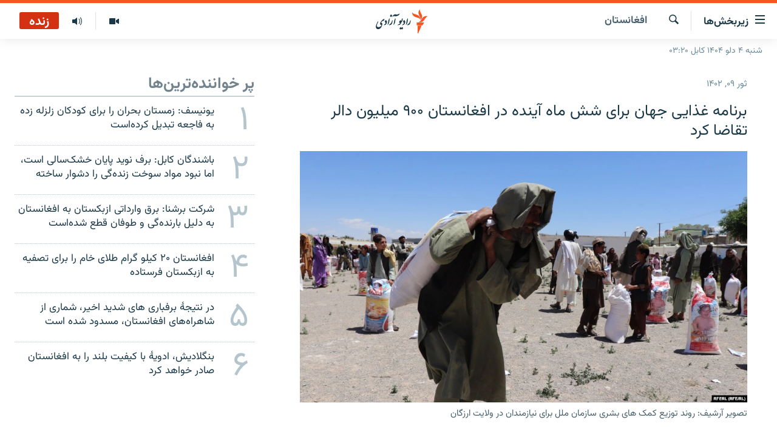

--- FILE ---
content_type: text/html; charset=utf-8
request_url: https://da.azadiradio.com/a/32384239.html
body_size: 17598
content:

<!DOCTYPE html>
<html lang="prs" dir="rtl" class="no-js">
<head>
<link href="/Content/responsive/RFE/prs-AF/RFE-prs-AF.css?&amp;av=0.0.0.0&amp;cb=370" rel="stylesheet"/>
<script src="https://tags.azadiradio.com/rferl-pangea/prod/utag.sync.js"></script> <script type='text/javascript' src='https://www.youtube.com/iframe_api' async></script>
<link rel="manifest" href="/manifest.json">
<script type="text/javascript">
//a general 'js' detection, must be on top level in <head>, due to CSS performance
document.documentElement.className = "js";
var cacheBuster = "370";
var appBaseUrl = "/";
var imgEnhancerBreakpoints = [0, 144, 256, 408, 650, 1023, 1597];
var isLoggingEnabled = false;
var isPreviewPage = false;
var isLivePreviewPage = false;
if (!isPreviewPage) {
window.RFE = window.RFE || {};
window.RFE.cacheEnabledByParam = window.location.href.indexOf('nocache=1') === -1;
const url = new URL(window.location.href);
const params = new URLSearchParams(url.search);
// Remove the 'nocache' parameter
params.delete('nocache');
// Update the URL without the 'nocache' parameter
url.search = params.toString();
window.history.replaceState(null, '', url.toString());
} else {
window.addEventListener('load', function() {
const links = window.document.links;
for (let i = 0; i < links.length; i++) {
links[i].href = '#';
links[i].target = '_self';
}
})
}
var pwaEnabled = true;
var swCacheDisabled;
</script>
<meta charset="utf-8" />
<title>برنامه غذایی جهان برای شش ماه آینده در افغانستان ۹۰۰ میلیون دالر تقاضا کرد</title>
<meta name="description" content="برنامه غذایی جهان می گوید که برای رسیده گی به نیازمندان در افغانستان، در شش ماه آینده به ۹۰۰ میلیون دالر نیاز دارد.
این برنامه به روز جمعه (۲۸اپریل) در تویتی گفت، در حالی که گرسنگی در افغانستان وجود دارد، از جامعه جهانی می خواهد که به حمایت هایش با اینکشور ادامه دهد.
پیش از این، برنامه..." />
<meta name="keywords" content="خبر ها, افغانستان " />
<meta name="viewport" content="width=device-width, initial-scale=1.0" />
<meta http-equiv="X-UA-Compatible" content="IE=edge" />
<meta name="robots" content="max-image-preview:large"><meta property="fb:pages" content="346344192125581" />
<meta name="facebook-domain-verification" content="72q9zc0rh3weccn14lsylehoomw3mr" />
<link href="https://da.azadiradio.com/a/32384239.html" rel="canonical" />
<meta name="apple-mobile-web-app-title" content="رادیو آزادی" />
<meta name="apple-mobile-web-app-status-bar-style" content="black" />
<meta name="apple-itunes-app" content="app-id=475986784, app-argument=//32384239.rtl" />
<meta content="برنامه غذایی جهان برای شش ماه آینده در افغانستان ۹۰۰ میلیون دالر تقاضا کرد" property="og:title" />
<meta content="برنامه غذایی جهان می گوید که برای رسیده گی به نیازمندان در افغانستان، در شش ماه آینده به ۹۰۰ میلیون دالر نیاز دارد.
این برنامه به روز جمعه (۲۸اپریل) در تویتی گفت، در حالی که گرسنگی در افغانستان وجود دارد، از جامعه جهانی می خواهد که به حمایت هایش با اینکشور ادامه دهد.
پیش از این، برنامه..." property="og:description" />
<meta content="article" property="og:type" />
<meta content="https://da.azadiradio.com/a/32384239.html" property="og:url" />
<meta content="رادیو آزادی" property="og:site_name" />
<meta content="https://www.facebook.com/AzadiR/" property="article:publisher" />
<meta content="https://gdb.rferl.org/08610000-0a00-0242-1810-08d9fc38b5bf_w1200_h630.jpg" property="og:image" />
<meta content="1200" property="og:image:width" />
<meta content="630" property="og:image:height" />
<meta content="1291222670903342" property="fb:app_id" />
<meta content="summary_large_image" name="twitter:card" />
<meta content="@RadioAzadi" name="twitter:site" />
<meta content="https://gdb.rferl.org/08610000-0a00-0242-1810-08d9fc38b5bf_w1200_h630.jpg" name="twitter:image" />
<meta content="برنامه غذایی جهان برای شش ماه آینده در افغانستان ۹۰۰ میلیون دالر تقاضا کرد" name="twitter:title" />
<meta content="برنامه غذایی جهان می گوید که برای رسیده گی به نیازمندان در افغانستان، در شش ماه آینده به ۹۰۰ میلیون دالر نیاز دارد.
این برنامه به روز جمعه (۲۸اپریل) در تویتی گفت، در حالی که گرسنگی در افغانستان وجود دارد، از جامعه جهانی می خواهد که به حمایت هایش با اینکشور ادامه دهد.
پیش از این، برنامه..." name="twitter:description" />
<link rel="amphtml" href="https://da.azadiradio.com/amp/32384239.html" />
<script type="application/ld+json">{"articleSection":"افغانستان ","isAccessibleForFree":true,"headline":"برنامه غذایی جهان برای شش ماه آینده در افغانستان ۹۰۰ میلیون دالر تقاضا کرد","inLanguage":"prs-AF","keywords":"خبر ها, افغانستان ","author":{"@type":"Person","name":"رادیو آزادی"},"datePublished":"2023-04-28 20:10:22Z","dateModified":"2023-04-28 20:10:22Z","publisher":{"logo":{"width":512,"height":220,"@type":"ImageObject","url":"https://da.azadiradio.com/Content/responsive/RFE/prs-AF/img/logo.png"},"@type":"NewsMediaOrganization","url":"https://da.azadiradio.com","sameAs":["https://facebook.com/Azadir","https://twitter.com/DaRadioAzadi","https://www.youtube.com/user/Azadiradio","https://www.instagram.com/radioazadi_da/","https://wa.me/message/TIIEK3OK3G73I1"],"name":"رادیو آزادی","alternateName":""},"@context":"https://schema.org","@type":"NewsArticle","mainEntityOfPage":"https://da.azadiradio.com/a/32384239.html","url":"https://da.azadiradio.com/a/32384239.html","description":"برنامه غذایی جهان می گوید که برای رسیده گی به نیازمندان در افغانستان، در شش ماه آینده به ۹۰۰ میلیون دالر نیاز دارد.\r\n\r\n این برنامه به روز جمعه (۲۸اپریل) در تویتی گفت، در حالی که گرسنگی در افغانستان وجود دارد، از جامعه جهانی می خواهد که به حمایت هایش با اینکشور ادامه دهد.\r\n\r\n پیش از این، برنامه...","image":{"width":1080,"height":608,"@type":"ImageObject","url":"https://gdb.rferl.org/08610000-0a00-0242-1810-08d9fc38b5bf_w1080_h608.jpg"},"name":"برنامه غذایی جهان برای شش ماه آینده در افغانستان ۹۰۰ میلیون دالر تقاضا کرد"}</script>
<script src="/Scripts/responsive/infographics.b?v=dVbZ-Cza7s4UoO3BqYSZdbxQZVF4BOLP5EfYDs4kqEo1&amp;av=0.0.0.0&amp;cb=370"></script>
<script src="/Scripts/responsive/loader.b?v=Q26XNwrL6vJYKjqFQRDnx01Lk2pi1mRsuLEaVKMsvpA1&amp;av=0.0.0.0&amp;cb=370"></script>
<link rel="icon" type="image/svg+xml" href="/Content/responsive/RFE/img/webApp/favicon.svg" />
<link rel="alternate icon" href="/Content/responsive/RFE/img/webApp/favicon.ico" />
<link rel="mask-icon" color="#ea6903" href="/Content/responsive/RFE/img/webApp/favicon_safari.svg" />
<link rel="apple-touch-icon" sizes="152x152" href="/Content/responsive/RFE/img/webApp/ico-152x152.png" />
<link rel="apple-touch-icon" sizes="144x144" href="/Content/responsive/RFE/img/webApp/ico-144x144.png" />
<link rel="apple-touch-icon" sizes="114x114" href="/Content/responsive/RFE/img/webApp/ico-114x114.png" />
<link rel="apple-touch-icon" sizes="72x72" href="/Content/responsive/RFE/img/webApp/ico-72x72.png" />
<link rel="apple-touch-icon-precomposed" href="/Content/responsive/RFE/img/webApp/ico-57x57.png" />
<link rel="icon" sizes="192x192" href="/Content/responsive/RFE/img/webApp/ico-192x192.png" />
<link rel="icon" sizes="128x128" href="/Content/responsive/RFE/img/webApp/ico-128x128.png" />
<meta name="msapplication-TileColor" content="#ffffff" />
<meta name="msapplication-TileImage" content="/Content/responsive/RFE/img/webApp/ico-144x144.png" />
<link rel="preload" href="/Content/responsive/fonts/Vazirmatn-Regular.woff2" type="font/woff2" as="font" crossorigin="anonymous" />
<link rel="alternate" type="application/rss+xml" title="RFE/RL - Top Stories [RSS]" href="/api/" />
<link rel="sitemap" type="application/rss+xml" href="/sitemap.xml" />
</head>
<body class=" nav-no-loaded cc_theme pg-arch arch-news nojs-images date-time-enabled">
<script type="text/javascript" >
var analyticsData = {url:"https://da.azadiradio.com/a/32384239.html",property_id:"433",article_uid:"32384239",page_title:"برنامه غذایی جهان برای شش ماه آینده در افغانستان ۹۰۰ میلیون دالر تقاضا کرد",page_type:"article",content_type:"article",subcontent_type:"article",last_modified:"2023-04-28 20:10:22Z",pub_datetime:"2023-04-28 20:10:22Z",pub_year:"2023",pub_month:"04",pub_day:"28",pub_hour:"20",pub_weekday:"Friday",section:"افغانستان ",english_section:"local_news",byline:"",categories:"news,local_news",domain:"da.azadiradio.com",language:"Dari",language_service:"RFERL Afghanistan - Dari",platform:"web",copied:"no",copied_article:"",copied_title:"",runs_js:"Yes",cms_release:"8.44.0.0.370",enviro_type:"prod",slug:"",entity:"RFE",short_language_service:"AFDA",platform_short:"W",page_name:"برنامه غذایی جهان برای شش ماه آینده در افغانستان ۹۰۰ میلیون دالر تقاضا کرد"};
</script>
<noscript><iframe src="https://www.googletagmanager.com/ns.html?id=GTM-WXZBPZ" height="0" width="0" style="display:none;visibility:hidden"></iframe></noscript><script type="text/javascript" data-cookiecategory="analytics">
var gtmEventObject = Object.assign({}, analyticsData, {event: 'page_meta_ready'});window.dataLayer = window.dataLayer || [];window.dataLayer.push(gtmEventObject);
if (top.location === self.location) { //if not inside of an IFrame
var renderGtm = "true";
if (renderGtm === "true") {
(function(w,d,s,l,i){w[l]=w[l]||[];w[l].push({'gtm.start':new Date().getTime(),event:'gtm.js'});var f=d.getElementsByTagName(s)[0],j=d.createElement(s),dl=l!='dataLayer'?'&l='+l:'';j.async=true;j.src='//www.googletagmanager.com/gtm.js?id='+i+dl;f.parentNode.insertBefore(j,f);})(window,document,'script','dataLayer','GTM-WXZBPZ');
}
}
</script>
<!--Analytics tag js version start-->
<script type="text/javascript" data-cookiecategory="analytics">
var utag_data = Object.assign({}, analyticsData, {});
if(typeof(TealiumTagFrom)==='function' && typeof(TealiumTagSearchKeyword)==='function') {
var utag_from=TealiumTagFrom();var utag_searchKeyword=TealiumTagSearchKeyword();
if(utag_searchKeyword!=null && utag_searchKeyword!=='' && utag_data["search_keyword"]==null) utag_data["search_keyword"]=utag_searchKeyword;if(utag_from!=null && utag_from!=='') utag_data["from"]=TealiumTagFrom();}
if(window.top!== window.self&&utag_data.page_type==="snippet"){utag_data.page_type = 'iframe';}
try{if(window.top!==window.self&&window.self.location.hostname===window.top.location.hostname){utag_data.platform = 'self-embed';utag_data.platform_short = 'se';}}catch(e){if(window.top!==window.self&&window.self.location.search.includes("platformType=self-embed")){utag_data.platform = 'cross-promo';utag_data.platform_short = 'cp';}}
(function(a,b,c,d){ a="https://tags.azadiradio.com/rferl-pangea/prod/utag.js"; b=document;c="script";d=b.createElement(c);d.src=a;d.type="text/java"+c;d.async=true; a=b.getElementsByTagName(c)[0];a.parentNode.insertBefore(d,a); })();
</script>
<!--Analytics tag js version end-->
<!-- Analytics tag management NoScript -->
<noscript>
<img style="position: absolute; border: none;" src="https://ssc.azadiradio.com/b/ss/bbgprod,bbgentityrferl/1/G.4--NS/731654411?pageName=rfe%3aafda%3aw%3aarticle%3a%d8%a8%d8%b1%d9%86%d8%a7%d9%85%d9%87%20%d8%ba%d8%b0%d8%a7%db%8c%db%8c%20%d8%ac%d9%87%d8%a7%d9%86%20%d8%a8%d8%b1%d8%a7%db%8c%20%d8%b4%d8%b4%20%d9%85%d8%a7%d9%87%20%d8%a2%db%8c%d9%86%d8%af%d9%87%20%d8%af%d8%b1%20%d8%a7%d9%81%d8%ba%d8%a7%d9%86%d8%b3%d8%aa%d8%a7%d9%86%20%db%b9%db%b0%db%b0%20%d9%85%db%8c%d9%84%db%8c%d9%88%d9%86%20%d8%af%d8%a7%d9%84%d8%b1%20%d8%aa%d9%82%d8%a7%d8%b6%d8%a7%20%da%a9%d8%b1%d8%af&amp;c6=%d8%a8%d8%b1%d9%86%d8%a7%d9%85%d9%87%20%d8%ba%d8%b0%d8%a7%db%8c%db%8c%20%d8%ac%d9%87%d8%a7%d9%86%20%d8%a8%d8%b1%d8%a7%db%8c%20%d8%b4%d8%b4%20%d9%85%d8%a7%d9%87%20%d8%a2%db%8c%d9%86%d8%af%d9%87%20%d8%af%d8%b1%20%d8%a7%d9%81%d8%ba%d8%a7%d9%86%d8%b3%d8%aa%d8%a7%d9%86%20%db%b9%db%b0%db%b0%20%d9%85%db%8c%d9%84%db%8c%d9%88%d9%86%20%d8%af%d8%a7%d9%84%d8%b1%20%d8%aa%d9%82%d8%a7%d8%b6%d8%a7%20%da%a9%d8%b1%d8%af&amp;v36=8.44.0.0.370&amp;v6=D=c6&amp;g=https%3a%2f%2fda.azadiradio.com%2fa%2f32384239.html&amp;c1=D=g&amp;v1=D=g&amp;events=event1,event52&amp;c16=rferl%20afghanistan%20-%20dari&amp;v16=D=c16&amp;c5=local_news&amp;v5=D=c5&amp;ch=%d8%a7%d9%81%d8%ba%d8%a7%d9%86%d8%b3%d8%aa%d8%a7%d9%86%20&amp;c15=dari&amp;v15=D=c15&amp;c4=article&amp;v4=D=c4&amp;c14=32384239&amp;v14=D=c14&amp;v20=no&amp;c17=web&amp;v17=D=c17&amp;mcorgid=518abc7455e462b97f000101%40adobeorg&amp;server=da.azadiradio.com&amp;pageType=D=c4&amp;ns=bbg&amp;v29=D=server&amp;v25=rfe&amp;v30=433&amp;v105=D=User-Agent " alt="analytics" width="1" height="1" /></noscript>
<!-- End of Analytics tag management NoScript -->
<!--*** Accessibility links - For ScreenReaders only ***-->
<section>
<div class="sr-only">
<h2>لینک‌های قابل دسترسی</h2>
<ul>
<li><a href="#content" data-disable-smooth-scroll="1">بازگشت به متن اصلی</a></li>
<li><a href="#navigation" data-disable-smooth-scroll="1">بازگشت به منوی اصلی</a></li>
<li><a href="#txtHeaderSearch" data-disable-smooth-scroll="1">مراجعه به صفحه جستجو</a></li>
</ul>
</div>
</section>
<div dir="rtl">
<div id="page">
<aside>
<div class="c-lightbox overlay-modal">
<div class="c-lightbox__intro">
<h2 class="c-lightbox__intro-title"></h2>
<button class="btn btn--rounded c-lightbox__btn c-lightbox__intro-next" title="بعدی">
<span class="ico ico--rounded ico-chevron-forward"></span>
<span class="sr-only">بعدی</span>
</button>
</div>
<div class="c-lightbox__nav">
<button class="btn btn--rounded c-lightbox__btn c-lightbox__btn--close" title="ببندید">
<span class="ico ico--rounded ico-close"></span>
<span class="sr-only">ببندید</span>
</button>
<button class="btn btn--rounded c-lightbox__btn c-lightbox__btn--prev" title="قبلی">
<span class="ico ico--rounded ico-chevron-backward"></span>
<span class="sr-only">قبلی</span>
</button>
<button class="btn btn--rounded c-lightbox__btn c-lightbox__btn--next" title="بعدی">
<span class="ico ico--rounded ico-chevron-forward"></span>
<span class="sr-only">بعدی</span>
</button>
</div>
<div class="c-lightbox__content-wrap">
<figure class="c-lightbox__content">
<span class="c-spinner c-spinner--lightbox">
<img src="/Content/responsive/img/player-spinner.png"
alt="please wait"
title="please wait" />
</span>
<div class="c-lightbox__img">
<div class="thumb">
<img src="" alt="" />
</div>
</div>
<figcaption>
<div class="c-lightbox__info c-lightbox__info--foot">
<span class="c-lightbox__counter"></span>
<span class="caption c-lightbox__caption"></span>
</div>
</figcaption>
</figure>
</div>
<div class="hidden">
<div class="content-advisory__box content-advisory__box--lightbox">
<span class="content-advisory__box-text">This image contains sensitive content which some people may find offensive or disturbing.</span>
<button class="btn btn--transparent content-advisory__box-btn m-t-md" value="text" type="button">
<span class="btn__text">
Click to reveal
</span>
</button>
</div>
</div>
</div>
<div class="ctc-message pos-fix">
<div class="ctc-message__inner">لینک در حافظه مؤقت دستگاه ذخیره شده‌است</div>
</div>
</aside>
<div class="hdr-20 hdr-20--big">
<div class="hdr-20__inner">
<div class="hdr-20__max pos-rel">
<div class="hdr-20__side hdr-20__side--primary d-flex">
<label data-for="main-menu-ctrl" data-switcher-trigger="true" data-switch-target="main-menu-ctrl" class="burger hdr-trigger pos-rel trans-trigger" data-trans-evt="click" data-trans-id="menu">
<span class="ico ico-close hdr-trigger__ico hdr-trigger__ico--close burger__ico burger__ico--close"></span>
<span class="ico ico-menu hdr-trigger__ico hdr-trigger__ico--open burger__ico burger__ico--open"></span>
<span class="burger__label">زیربخش‌ها</span>
</label>
<div class="menu-pnl pos-fix trans-target" data-switch-target="main-menu-ctrl" data-trans-id="menu">
<div class="menu-pnl__inner">
<nav class="main-nav menu-pnl__item menu-pnl__item--first">
<ul class="main-nav__list accordeon" data-analytics-tales="false" data-promo-name="link" data-location-name="nav,secnav">
<li class="main-nav__item">
<a class="main-nav__item-name main-nav__item-name--link" href="/" title="صفحه نخست" >صفحه نخست</a>
</li>
<li class="main-nav__item accordeon__item" data-switch-target="menu-item-580">
<label class="main-nav__item-name main-nav__item-name--label accordeon__control-label" data-switcher-trigger="true" data-for="menu-item-580">
گزارش‌ها
<span class="ico ico-chevron-down main-nav__chev"></span>
</label>
<div class="main-nav__sub-list">
<a class="main-nav__item-name main-nav__item-name--link main-nav__item-name--sub" href="/z/2202" title="افغانستان" data-item-name="Afghanistan" >افغانستان</a>
<a class="main-nav__item-name main-nav__item-name--link main-nav__item-name--sub" href="/z/2203" title="منطقه" data-item-name="Region" >منطقه</a>
<a class="main-nav__item-name main-nav__item-name--link main-nav__item-name--sub" href="/z/3676" title="شرق میانه" data-item-name="middle_east" >شرق میانه</a>
<a class="main-nav__item-name main-nav__item-name--link main-nav__item-name--sub" href="/z/2211" title="جهان" data-item-name="World_Reports" >جهان</a>
</div>
</li>
<li class="main-nav__item accordeon__item" data-switch-target="menu-item-596">
<label class="main-nav__item-name main-nav__item-name--label accordeon__control-label" data-switcher-trigger="true" data-for="menu-item-596">
خبرها
<span class="ico ico-chevron-down main-nav__chev"></span>
</label>
<div class="main-nav__sub-list">
<a class="main-nav__item-name main-nav__item-name--link main-nav__item-name--sub" href="/z/2118" title="افغانستان" data-item-name="local_news" >افغانستان</a>
<a class="main-nav__item-name main-nav__item-name--link main-nav__item-name--sub" href="/z/2119" title="جهان" data-item-name="international_news" >جهان</a>
</div>
</li>
<li class="main-nav__item">
<a class="main-nav__item-name main-nav__item-name--link" href="/z/2284" title="مصاحبه‌ها" data-item-name="Interviews" >مصاحبه‌ها</a>
</li>
<li class="main-nav__item">
<a class="main-nav__item-name main-nav__item-name--link" href="/z/2117" title="برنامه‌ها" data-item-name="Weekly_program" >برنامه‌ها</a>
</li>
<li class="main-nav__item">
<a class="main-nav__item-name main-nav__item-name--link" href="/z/2679" title="مجموعه تصویری" data-item-name="Gallery" >مجموعه تصویری</a>
</li>
<li class="main-nav__item">
<a class="main-nav__item-name main-nav__item-name--link" href="/p/5074.html" title="ورزش" data-item-name="sport-responsive" >ورزش</a>
</li>
<li class="main-nav__item">
<a class="main-nav__item-name main-nav__item-name--link" href="/p/5073.html" title="بحران مهاجرت" data-item-name="immigration-crisis-responce" >بحران مهاجرت</a>
</li>
<li class="main-nav__item">
<a class="main-nav__item-name main-nav__item-name--link" href="/p/7554.html" title="&#39;کووید-۱۹&#39;" data-item-name="coronavirus" >&#39;کووید-۱۹&#39;</a>
</li>
<li class="main-nav__item">
<a class="main-nav__item-name main-nav__item-name--link" href="https://da.azadiradio.mobi/p/4325.html" title="تماس" >تماس</a>
</li>
<li class="main-nav__item">
<a class="main-nav__item-name main-nav__item-name--link" href="https://da.azadiradio.com/schedule/radio/61#live-now" title="جدول نشرات" >جدول نشرات</a>
</li>
</ul>
</nav>
<div class="menu-pnl__item">
<a href="https://pa.azadiradio.com" class="menu-pnl__item-link" alt="صفحه پشتو">صفحه پشتو</a>
<a href="https://gandhara.rferl.org" class="menu-pnl__item-link" alt="Azadi English">Azadi English</a>
</div>
<div class="menu-pnl__item menu-pnl__item--social">
<h5 class="menu-pnl__sub-head">به ما بپیوندید</h5>
<a href="https://facebook.com/Azadir" title="ما را در فیس‌بوک تعقیب کنید" data-analytics-text="follow_on_facebook" class="btn btn--rounded btn--social-inverted menu-pnl__btn js-social-btn btn-facebook" target="_blank" rel="noopener">
<span class="ico ico-facebook-alt ico--rounded"></span>
</a>
<a href="https://twitter.com/DaRadioAzadi" title="ما را در تویتر تعقیب کنید" data-analytics-text="follow_on_twitter" class="btn btn--rounded btn--social-inverted menu-pnl__btn js-social-btn btn-twitter" target="_blank" rel="noopener">
<span class="ico ico-twitter ico--rounded"></span>
</a>
<a href="https://www.youtube.com/user/Azadiradio" title="ما را در یوتیوب تعقیب کنید" data-analytics-text="follow_on_youtube" class="btn btn--rounded btn--social-inverted menu-pnl__btn js-social-btn btn-youtube" target="_blank" rel="noopener">
<span class="ico ico-youtube ico--rounded"></span>
</a>
<a href="https://www.instagram.com/radioazadi_da/" title="ما را در انستاگرام تعقیب کنید" data-analytics-text="follow_on_instagram" class="btn btn--rounded btn--social-inverted menu-pnl__btn js-social-btn btn-instagram" target="_blank" rel="noopener">
<span class="ico ico-instagram ico--rounded"></span>
</a>
</div>
<div class="menu-pnl__item">
<a href="/navigation/allsites" class="menu-pnl__item-link">
<span class="ico ico-languages "></span>
همۀ سایت‌های رادیو آزادی/ رادیو اروپای آزاد
</a>
</div>
</div>
</div>
<label data-for="top-search-ctrl" data-switcher-trigger="true" data-switch-target="top-search-ctrl" class="top-srch-trigger hdr-trigger">
<span class="ico ico-close hdr-trigger__ico hdr-trigger__ico--close top-srch-trigger__ico top-srch-trigger__ico--close"></span>
<span class="ico ico-search hdr-trigger__ico hdr-trigger__ico--open top-srch-trigger__ico top-srch-trigger__ico--open"></span>
</label>
<div class="srch-top srch-top--in-header" data-switch-target="top-search-ctrl">
<div class="container">
<form action="/s" class="srch-top__form srch-top__form--in-header" id="form-topSearchHeader" method="get" role="search"><label for="txtHeaderSearch" class="sr-only">جستجو</label>
<input type="text" id="txtHeaderSearch" name="k" placeholder="جستجو ..." accesskey="s" value="" class="srch-top__input analyticstag-event" onkeydown="if (event.keyCode === 13) { FireAnalyticsTagEventOnSearch('search', $dom.get('#txtHeaderSearch')[0].value) }" />
<button title="جستجو" type="submit" class="btn btn--top-srch analyticstag-event" onclick="FireAnalyticsTagEventOnSearch('search', $dom.get('#txtHeaderSearch')[0].value) ">
<span class="ico ico-search"></span>
</button></form>
</div>
</div>
<a href="/" class="main-logo-link">
<img src="/Content/responsive/RFE/prs-AF/img/logo-compact.svg" class="main-logo main-logo--comp" alt="site logo">
<img src="/Content/responsive/RFE/prs-AF/img/logo.svg" class="main-logo main-logo--big" alt="site logo">
</a>
</div>
<div class="hdr-20__side hdr-20__side--secondary d-flex">
<a href="/z/2117" title="برنامه‌های هفته‌وار" class="hdr-20__secondary-item" data-item-name="audio">
<span class="ico ico-audio hdr-20__secondary-icon"></span>
</a>
<a href="/z/2679" title="تصویر" class="hdr-20__secondary-item" data-item-name="video">
<span class="ico ico-video hdr-20__secondary-icon"></span>
</a>
<a href="/s" title="جستجو" class="hdr-20__secondary-item hdr-20__secondary-item--search" data-item-name="search">
<span class="ico ico-search hdr-20__secondary-icon hdr-20__secondary-icon--search"></span>
</a>
<div class="hdr-20__secondary-item live-b-drop">
<div class="live-b-drop__off">
<a href="/live/audio/61" class="live-b-drop__link" title="زنده" data-item-name="live">
<span class="badge badge--live-btn badge--live">
زنده
</span>
</a>
</div>
<div class="live-b-drop__on hidden">
<label data-for="live-ctrl" data-switcher-trigger="true" data-switch-target="live-ctrl" class="live-b-drop__label pos-rel">
<span class="badge badge--live badge--live-btn">
زنده
</span>
<span class="ico ico-close live-b-drop__label-ico live-b-drop__label-ico--close"></span>
</label>
<div class="live-b-drop__panel" id="targetLivePanelDiv" data-switch-target="live-ctrl"></div>
</div>
</div>
<div class="srch-bottom">
<form action="/s" class="srch-bottom__form d-flex" id="form-bottomSearch" method="get" role="search"><label for="txtSearch" class="sr-only">جستجو</label>
<input type="search" id="txtSearch" name="k" placeholder="جستجو ..." accesskey="s" value="" class="srch-bottom__input analyticstag-event" onkeydown="if (event.keyCode === 13) { FireAnalyticsTagEventOnSearch('search', $dom.get('#txtSearch')[0].value) }" />
<button title="جستجو" type="submit" class="btn btn--bottom-srch analyticstag-event" onclick="FireAnalyticsTagEventOnSearch('search', $dom.get('#txtSearch')[0].value) ">
<span class="ico ico-search"></span>
</button></form>
</div>
</div>
<img src="/Content/responsive/RFE/prs-AF/img/logo-print.gif" class="logo-print" alt="site logo">
<img src="/Content/responsive/RFE/prs-AF/img/logo-print_color.png" class="logo-print logo-print--color" alt="site logo">
</div>
</div>
</div>
<script>
if (document.body.className.indexOf('pg-home') > -1) {
var nav2In = document.querySelector('.hdr-20__inner');
var nav2Sec = document.querySelector('.hdr-20__side--secondary');
var secStyle = window.getComputedStyle(nav2Sec);
if (nav2In && window.pageYOffset < 150 && secStyle['position'] !== 'fixed') {
nav2In.classList.add('hdr-20__inner--big')
}
}
</script>
<div class="c-hlights c-hlights--breaking c-hlights--no-item" data-hlight-display="mobile,desktop">
<div class="c-hlights__wrap container p-0">
<div class="c-hlights__nav">
<a role="button" href="#" title="قبلی">
<span class="ico ico-chevron-backward m-0"></span>
<span class="sr-only">قبلی</span>
</a>
<a role="button" href="#" title="بعدی">
<span class="ico ico-chevron-forward m-0"></span>
<span class="sr-only">بعدی</span>
</a>
</div>
<span class="c-hlights__label">
<span class="">خبر تازه</span>
<span class="switcher-trigger">
<label data-for="more-less-1" data-switcher-trigger="true" class="switcher-trigger__label switcher-trigger__label--more p-b-0" title="بیشتر ببینید ...">
<span class="ico ico-chevron-down"></span>
</label>
<label data-for="more-less-1" data-switcher-trigger="true" class="switcher-trigger__label switcher-trigger__label--less p-b-0" title="موارد کمتر">
<span class="ico ico-chevron-up"></span>
</label>
</span>
</span>
<ul class="c-hlights__items switcher-target" data-switch-target="more-less-1">
</ul>
</div>
</div> <div class="date-time-area ">
<div class="container">
<span class="date-time">
شنبه ۴ دلو ۱۴۰۴ کابل ۰۳:۲۰
</span>
</div>
</div>
<div id="content">
<div class="container">
<div class="row">
<div class="col-sm-12 col-md-8">
<div class="news">
<h1 class="pg-title pg-title--move-to-header">
افغانستان
</h1>
<div id="newsItems" class="accordeon accordeon--scroll-adjust">
<div class="accordeon__item-wrap">
<div class="news__item news__item--unopenable accordeon__item sticky-btn-parent" data-switcher-opened=true data-switch-target="more-less-32384239" data-article-id="32384239" data-api-id="32384239" data-api-type="1">
<div class="news__item-inner pos-rel">
<div class="publishing-details ">
<div class="published">
<span class="date" >
<time pubdate="pubdate" datetime="2023-04-29T00:40:22+04:30">
ثور ۰۹, ۱۴۰۲
</time>
</span>
</div>
</div>
<h1 class="title pg-title">
برنامه غذایی جهان برای شش ماه آینده در افغانستان ۹۰۰ میلیون دالر تقاضا کرد
</h1>
<div class="cover-media">
<figure class="media-image js-media-expand">
<div class="img-wrap">
<div class="thumb thumb16_9">
<img src="https://gdb.rferl.org/08610000-0a00-0242-1810-08d9fc38b5bf_w250_r1_s.jpg" alt="تصویر آرشیف: روند توزیع کمک های بشری سازمان ملل برای نیازمندان در ولایت ارزگان " />
</div>
</div>
<figcaption>
<span class="caption">تصویر آرشیف: روند توزیع کمک های بشری سازمان ملل برای نیازمندان در ولایت ارزگان </span>
</figcaption>
</figure>
</div>
<div class="news__buttons news__buttons--main pos-abs">
<button class="btn btn--news btn--news-more pos-abs">
<span class="ico ico-chevron-down"></span>
</button>
<button class="btn btn--news sticky-btn btn--news-less">
<span class="ico ico-close"></span>
</button>
</div>
<div class="wsw accordeon__target">
<p><strong>برنامه غذایی جهان می گوید که برای رسیده گی به نیازمندان در افغانستان، در شش ماه آینده به ۹۰۰ میلیون دالر نیاز دارد.</strong><br />
<br />
این برنامه به روز جمعه (۲۸اپریل) در تویتی گفت، در حالی که گرسنگی در افغانستان وجود دارد، از جامعه جهانی می خواهد که به حمایت هایش با اینکشور ادامه دهد.<br />
<br />
پیش از این، برنامه غذایی جهان هشدار داده بود که اگر کمک های به وقت برایش نرسد، مجبور است مدد رسانی غذایی را برای ۹ میلیون تن از افغان ها قطع کند.<br />
<br />
بر اساس آمار برنامه غذایی جهان، شمار نیازمندان به مواد غذایی در افغانستان به مرز ۲۹ میلیون تن رسیده است.</p>
</div>
<div class="pos-rel news__read-more">
<label class="news__read-more-label accordeon__control-label pos-abs" data-for="more-less-32384239" data-switcher-trigger="true"></label>
<a class="btn btn--link news__read-more-btn" href="#" title="ادامه خبر ...">
<span class="btn__text">
ادامه خبر ...
</span>
</a>
</div>
<label data-for="more-less-32384239" data-switcher-trigger="true" class="switcher-trigger__label accordeon__control-label news__control-label pos-abs"></label>
</div>
<div class="news__share-outer">
<div class="links">
<p class="buttons link-content-sharing p-0 ">
<button class="btn btn--link btn-content-sharing p-t-0 " id="btnContentSharing" value="text" role="Button" type="" title="گزینه های بیشتر برای اشتراک">
<span class="ico ico-share ico--l"></span>
<span class="btn__text ">
شریک ساختن
</span>
</button>
</p>
<aside class="content-sharing js-content-sharing " role="complementary"
data-share-url="https://da.azadiradio.com/a/32384239.html" data-share-title="برنامه غذایی جهان برای شش ماه آینده در افغانستان ۹۰۰ میلیون دالر تقاضا کرد" data-share-text="">
<div class="content-sharing__popover">
<h6 class="content-sharing__title">شریک ساختن</h6>
<button href="#close" id="btnCloseSharing" class="btn btn--text-like content-sharing__close-btn">
<span class="ico ico-close ico--l"></span>
</button>
<ul class="content-sharing__list">
<li class="content-sharing__item">
<div class="ctc ">
<input type="text" class="ctc__input" readonly="readonly">
<a href="" js-href="https://da.azadiradio.com/a/32384239.html" class="content-sharing__link ctc__button">
<span class="ico ico-copy-link ico--rounded ico--s"></span>
<span class="content-sharing__link-text">دریافت لینک</span>
</a>
</div>
</li>
<li class="content-sharing__item">
<a href="https://facebook.com/sharer.php?u=https%3a%2f%2fda.azadiradio.com%2fa%2f32384239.html"
data-analytics-text="share_on_facebook"
title="Facebook" target="_blank"
class="content-sharing__link js-social-btn">
<span class="ico ico-facebook ico--rounded ico--s"></span>
<span class="content-sharing__link-text">Facebook</span>
</a>
</li>
<li class="content-sharing__item">
<a href="https://twitter.com/share?url=https%3a%2f%2fda.azadiradio.com%2fa%2f32384239.html&amp;text=%d8%a8%d8%b1%d9%86%d8%a7%d9%85%d9%87+%d8%ba%d8%b0%d8%a7%db%8c%db%8c+%d8%ac%d9%87%d8%a7%d9%86+%d8%a8%d8%b1%d8%a7%db%8c+%d8%b4%d8%b4+%d9%85%d8%a7%d9%87+%d8%a2%db%8c%d9%86%d8%af%d9%87+%d8%af%d8%b1+%d8%a7%d9%81%d8%ba%d8%a7%d9%86%d8%b3%d8%aa%d8%a7%d9%86+%db%b9%db%b0%db%b0+%d9%85%db%8c%d9%84%db%8c%d9%88%d9%86+%d8%af%d8%a7%d9%84%d8%b1+%d8%aa%d9%82%d8%a7%d8%b6%d8%a7+%da%a9%d8%b1%d8%af"
data-analytics-text="share_on_twitter"
title="X (Twitter)" target="_blank"
class="content-sharing__link js-social-btn">
<span class="ico ico-twitter ico--rounded ico--s"></span>
<span class="content-sharing__link-text">X (Twitter)</span>
</a>
</li>
<li class="content-sharing__item visible-xs-inline-block visible-sm-inline-block">
<a href="whatsapp://send?text=https%3a%2f%2fda.azadiradio.com%2fa%2f32384239.html"
data-analytics-text="share_on_whatsapp"
title="WhatsApp" target="_blank"
class="content-sharing__link js-social-btn">
<span class="ico ico-whatsapp ico--rounded ico--s"></span>
<span class="content-sharing__link-text">WhatsApp</span>
</a>
</li>
<li class="content-sharing__item visible-md-inline-block visible-lg-inline-block">
<a href="https://web.whatsapp.com/send?text=https%3a%2f%2fda.azadiradio.com%2fa%2f32384239.html"
data-analytics-text="share_on_whatsapp_desktop"
title="WhatsApp" target="_blank"
class="content-sharing__link js-social-btn">
<span class="ico ico-whatsapp ico--rounded ico--s"></span>
<span class="content-sharing__link-text">WhatsApp</span>
</a>
</li>
<li class="content-sharing__item">
<a href="mailto:?body=https%3a%2f%2fda.azadiradio.com%2fa%2f32384239.html&amp;subject=برنامه غذایی جهان برای شش ماه آینده در افغانستان ۹۰۰ میلیون دالر تقاضا کرد"
title="Email"
class="content-sharing__link ">
<span class="ico ico-email ico--rounded ico--s"></span>
<span class="content-sharing__link-text">Email</span>
</a>
</li>
</ul>
</div>
</aside>
</div>
</div>
</div>
</div>
<div class="news__item news__item--spacer ">
<h4 class="title news__spacer-title">تازه‌ترین خبرهای روز را این‌جا دنبال کنید</h4>
</div>
<div class="accordeon__item-wrap">
<div class="news__item news__item--unopenable accordeon__item sticky-btn-parent" data-switch-target="more-less-33658354" data-article-id="33658354" data-api-id="33658354" data-api-type="1">
<div class="news__item-inner pos-rel">
<div class="publishing-details ">
<div class="published">
<span class="date" >
<time pubdate="pubdate" datetime="2026-01-24T13:18:12+04:30">
دلو ۰۴, ۱۴۰۴
</time>
</span>
</div>
</div>
<h1 class="title pg-title">
روزماری دیکارلو به کابل سفر کرده است
</h1>
<div class="cover-media">
<figure class="media-image js-media-expand">
<div class="img-wrap">
<div class="thumb thumb16_9">
<img src="https://gdb.rferl.org/01000000-0a00-0242-01cc-08dc99e3297b_w250_r1_s.jpg" alt="روزماری دیکارلو" />
</div>
</div>
<figcaption>
<span class="caption">روزماری دیکارلو</span>
</figcaption>
</figure>
</div>
<div class="news__buttons news__buttons--main pos-abs">
<button class="btn btn--news btn--news-more pos-abs">
<span class="ico ico-chevron-down"></span>
</button>
<button class="btn btn--news sticky-btn btn--news-less">
<span class="ico ico-close"></span>
</button>
</div>
<div class="wsw accordeon__target">
<p style="text-align: right;">معاون سرمنشی سازمان ملل متحد در امور صلح و سیاست به کابل سفر کرده است.</p><p style="text-align: right;">بر بنیاد گزارش‌های شماری از رسانه‌ها، قرار است رزماری دیکارلو امروز با شماری از رهبران طالبان گفت‌وگو کند.</p><p style="text-align: right;">حدود یک هفته پیش، استفن دوجاریک، سخنگوی سازمان ملل متحد، در یک نشست خبری در نیویارک درباره این سفر خانم دیکارلو گفته بود که هدف آن پیگیری روند دوحه است.</p><p style="text-align: right;">این روند در ماه می سال ۲۰۲۳ از سوی سرمنشی سازمان ملل آنتونیو گوتیرش، آغاز شد و هدف آن هماهنگ‌سازی روابط جامعه جهانی با افغانستان است.</p><p style="text-align: right;">در دو نشست نخست این روند، بر وضعیت حقوق بشر در افغانستان، حقوق زنان و کمک‌های بشردوستانه تمرکز شده بود.</p>
</div>
<div class="pos-rel news__read-more">
<label class="news__read-more-label accordeon__control-label pos-abs" data-for="more-less-33658354" data-switcher-trigger="true"></label>
<a class="btn btn--link news__read-more-btn" href="#" title="ادامه خبر ...">
<span class="btn__text">
ادامه خبر ...
</span>
</a>
</div>
<label data-for="more-less-33658354" data-switcher-trigger="true" class="switcher-trigger__label accordeon__control-label news__control-label pos-abs"></label>
</div>
<div class="news__share-outer">
<div class="links">
<p class="buttons link-content-sharing p-0 ">
<button class="btn btn--link btn-content-sharing p-t-0 " id="btnContentSharing" value="text" role="Button" type="" title="گزینه های بیشتر برای اشتراک">
<span class="ico ico-share ico--l"></span>
<span class="btn__text ">
شریک ساختن
</span>
</button>
</p>
<aside class="content-sharing js-content-sharing " role="complementary"
data-share-url="/a/33658354.html" data-share-title="روزماری دیکارلو به کابل سفر کرده است" data-share-text="">
<div class="content-sharing__popover">
<h6 class="content-sharing__title">شریک ساختن</h6>
<button href="#close" id="btnCloseSharing" class="btn btn--text-like content-sharing__close-btn">
<span class="ico ico-close ico--l"></span>
</button>
<ul class="content-sharing__list">
<li class="content-sharing__item">
<div class="ctc ">
<input type="text" class="ctc__input" readonly="readonly">
<a href="" js-href="/a/33658354.html" class="content-sharing__link ctc__button">
<span class="ico ico-copy-link ico--rounded ico--s"></span>
<span class="content-sharing__link-text">دریافت لینک</span>
</a>
</div>
</li>
<li class="content-sharing__item">
<a href="https://facebook.com/sharer.php?u=%2fa%2f33658354.html"
data-analytics-text="share_on_facebook"
title="Facebook" target="_blank"
class="content-sharing__link js-social-btn">
<span class="ico ico-facebook ico--rounded ico--s"></span>
<span class="content-sharing__link-text">Facebook</span>
</a>
</li>
<li class="content-sharing__item">
<a href="https://twitter.com/share?url=%2fa%2f33658354.html&amp;text=%d8%b1%d9%88%d8%b2%d9%85%d8%a7%d8%b1%db%8c+%d8%af%db%8c%da%a9%d8%a7%d8%b1%d9%84%d9%88+%d8%a8%d9%87+%da%a9%d8%a7%d8%a8%d9%84+%d8%b3%d9%81%d8%b1+%da%a9%d8%b1%d8%af%d9%87+%d8%a7%d8%b3%d8%aa"
data-analytics-text="share_on_twitter"
title="X (Twitter)" target="_blank"
class="content-sharing__link js-social-btn">
<span class="ico ico-twitter ico--rounded ico--s"></span>
<span class="content-sharing__link-text">X (Twitter)</span>
</a>
</li>
<li class="content-sharing__item visible-xs-inline-block visible-sm-inline-block">
<a href="whatsapp://send?text=%2fa%2f33658354.html"
data-analytics-text="share_on_whatsapp"
title="WhatsApp" target="_blank"
class="content-sharing__link js-social-btn">
<span class="ico ico-whatsapp ico--rounded ico--s"></span>
<span class="content-sharing__link-text">WhatsApp</span>
</a>
</li>
<li class="content-sharing__item visible-md-inline-block visible-lg-inline-block">
<a href="https://web.whatsapp.com/send?text=%2fa%2f33658354.html"
data-analytics-text="share_on_whatsapp_desktop"
title="WhatsApp" target="_blank"
class="content-sharing__link js-social-btn">
<span class="ico ico-whatsapp ico--rounded ico--s"></span>
<span class="content-sharing__link-text">WhatsApp</span>
</a>
</li>
<li class="content-sharing__item">
<a href="mailto:?body=%2fa%2f33658354.html&amp;subject=روزماری دیکارلو به کابل سفر کرده است"
title="Email"
class="content-sharing__link ">
<span class="ico ico-email ico--rounded ico--s"></span>
<span class="content-sharing__link-text">Email</span>
</a>
</li>
</ul>
</div>
</aside>
</div>
</div>
</div>
</div>
<div class="accordeon__item-wrap">
<div class="news__item news__item--unopenable accordeon__item sticky-btn-parent" data-switch-target="more-less-33658353" data-article-id="33658353" data-api-id="33658353" data-api-type="1">
<div class="news__item-inner pos-rel">
<div class="publishing-details ">
<div class="published">
<span class="date" >
<time pubdate="pubdate" datetime="2026-01-24T13:13:06+04:30">
دلو ۰۴, ۱۴۰۴
</time>
</span>
</div>
</div>
<h1 class="title pg-title">
اتحادیه اروپا: آموزش حق هر کودک در افغانستان است
</h1>
<div class="cover-media">
<figure class="media-image js-media-expand">
<div class="img-wrap">
<div class="thumb thumb16_9">
<img src="https://gdb.rferl.org/f56072c7-3b90-4101-b511-0d7f45924890_cx0_cy8_cw98_w250_r1_s.jpg" alt="" />
</div>
</div>
</figure>
</div>
<div class="news__buttons news__buttons--main pos-abs">
<button class="btn btn--news btn--news-more pos-abs">
<span class="ico ico-chevron-down"></span>
</button>
<button class="btn btn--news sticky-btn btn--news-less">
<span class="ico ico-close"></span>
</button>
</div>
<div class="wsw accordeon__target">
<p style="text-align: right;">اتحادیهٔ اروپا روزشنبه، ۵ دلو به مناسبت روز جهانی آموزش، یک بار دیگر بر حق آموزش برای دختران و پسران افغانستان تاکید کرد.</p><p style="text-align: right;">نمایندگی دیپلوماتیک اتحادیهٔ اروپا در کابل در بیانیه‌ای اعلام کرده است که با همکاری نهادهای مختلف سرمایه‌گذاری کرده‌اند تا اطمینان حاصل شود هیچ کودکی از حق آموزش محروم نماند.</p><p style="text-align: right;">هم‌زمان، اتحادیهٔ اروپا در شبکهٔ ایکس نوشته است که شش میلیون یورو را برای آموزش در افغانستان اختصاص داده است.</p><p style="text-align: right;">از سوی دیگر، اتحادیهٔ اروپا می‌گوید از طریق دفتر یونسکو برای افغانستان در پنج ولایت، ۴.۷ میلیون یورو هزینه می‌کند تا به هفت هزار و پنج‌صد جوان و بزرگسال سوادآموزی کند و آنان را با مهارت‌های حرفه‌ای آشنا سازد.</p>
</div>
<div class="pos-rel news__read-more">
<label class="news__read-more-label accordeon__control-label pos-abs" data-for="more-less-33658353" data-switcher-trigger="true"></label>
<a class="btn btn--link news__read-more-btn" href="#" title="ادامه خبر ...">
<span class="btn__text">
ادامه خبر ...
</span>
</a>
</div>
<label data-for="more-less-33658353" data-switcher-trigger="true" class="switcher-trigger__label accordeon__control-label news__control-label pos-abs"></label>
</div>
<div class="news__share-outer">
<div class="links">
<p class="buttons link-content-sharing p-0 ">
<button class="btn btn--link btn-content-sharing p-t-0 " id="btnContentSharing" value="text" role="Button" type="" title="گزینه های بیشتر برای اشتراک">
<span class="ico ico-share ico--l"></span>
<span class="btn__text ">
شریک ساختن
</span>
</button>
</p>
<aside class="content-sharing js-content-sharing " role="complementary"
data-share-url="/a/33658353.html" data-share-title="اتحادیه اروپا: آموزش حق هر کودک در افغانستان است" data-share-text="">
<div class="content-sharing__popover">
<h6 class="content-sharing__title">شریک ساختن</h6>
<button href="#close" id="btnCloseSharing" class="btn btn--text-like content-sharing__close-btn">
<span class="ico ico-close ico--l"></span>
</button>
<ul class="content-sharing__list">
<li class="content-sharing__item">
<div class="ctc ">
<input type="text" class="ctc__input" readonly="readonly">
<a href="" js-href="/a/33658353.html" class="content-sharing__link ctc__button">
<span class="ico ico-copy-link ico--rounded ico--s"></span>
<span class="content-sharing__link-text">دریافت لینک</span>
</a>
</div>
</li>
<li class="content-sharing__item">
<a href="https://facebook.com/sharer.php?u=%2fa%2f33658353.html"
data-analytics-text="share_on_facebook"
title="Facebook" target="_blank"
class="content-sharing__link js-social-btn">
<span class="ico ico-facebook ico--rounded ico--s"></span>
<span class="content-sharing__link-text">Facebook</span>
</a>
</li>
<li class="content-sharing__item">
<a href="https://twitter.com/share?url=%2fa%2f33658353.html&amp;text=%d8%a7%d8%aa%d8%ad%d8%a7%d8%af%db%8c%d9%87+%d8%a7%d8%b1%d9%88%d9%be%d8%a7%3a+%d8%a2%d9%85%d9%88%d8%b2%d8%b4+%d8%ad%d9%82+%d9%87%d8%b1+%da%a9%d9%88%d8%af%da%a9+%d8%af%d8%b1+%d8%a7%d9%81%d8%ba%d8%a7%d9%86%d8%b3%d8%aa%d8%a7%d9%86+%d8%a7%d8%b3%d8%aa"
data-analytics-text="share_on_twitter"
title="X (Twitter)" target="_blank"
class="content-sharing__link js-social-btn">
<span class="ico ico-twitter ico--rounded ico--s"></span>
<span class="content-sharing__link-text">X (Twitter)</span>
</a>
</li>
<li class="content-sharing__item visible-xs-inline-block visible-sm-inline-block">
<a href="whatsapp://send?text=%2fa%2f33658353.html"
data-analytics-text="share_on_whatsapp"
title="WhatsApp" target="_blank"
class="content-sharing__link js-social-btn">
<span class="ico ico-whatsapp ico--rounded ico--s"></span>
<span class="content-sharing__link-text">WhatsApp</span>
</a>
</li>
<li class="content-sharing__item visible-md-inline-block visible-lg-inline-block">
<a href="https://web.whatsapp.com/send?text=%2fa%2f33658353.html"
data-analytics-text="share_on_whatsapp_desktop"
title="WhatsApp" target="_blank"
class="content-sharing__link js-social-btn">
<span class="ico ico-whatsapp ico--rounded ico--s"></span>
<span class="content-sharing__link-text">WhatsApp</span>
</a>
</li>
<li class="content-sharing__item">
<a href="mailto:?body=%2fa%2f33658353.html&amp;subject=اتحادیه اروپا: آموزش حق هر کودک در افغانستان است"
title="Email"
class="content-sharing__link ">
<span class="ico ico-email ico--rounded ico--s"></span>
<span class="content-sharing__link-text">Email</span>
</a>
</li>
</ul>
</div>
</aside>
</div>
</div>
</div>
</div>
<div class="accordeon__item-wrap">
<div class="news__item news__item--unopenable accordeon__item sticky-btn-parent" data-switch-target="more-less-33657989" data-article-id="33657989" data-api-id="33657989" data-api-type="1">
<div class="news__item-inner pos-rel">
<div class="publishing-details ">
<div class="published">
<span class="date" >
<time pubdate="pubdate" datetime="2026-01-24T00:44:21+04:30">
دلو ۰۴, ۱۴۰۴
</time>
</span>
</div>
</div>
<h1 class="title pg-title">
بنگلادیش، ادویۀ با کیفیت بلند را به افغانستان صادر خواهد کرد
</h1>
<div class="cover-media">
<figure class="media-image js-media-expand">
<div class="img-wrap">
<div class="thumb thumb16_9">
<img src="https://gdb.rferl.org/01000000-0a00-0242-4329-08dc4ff1b841_w250_r1_s.jpg" alt="آرشیف" />
</div>
</div>
<figcaption>
<span class="caption">آرشیف</span>
</figcaption>
</figure>
</div>
<div class="news__buttons news__buttons--main pos-abs">
<button class="btn btn--news btn--news-more pos-abs">
<span class="ico ico-chevron-down"></span>
</button>
<button class="btn btn--news sticky-btn btn--news-less">
<span class="ico ico-close"></span>
</button>
</div>
<div class="wsw accordeon__target">
<div class="intro" >
<p >مقامات صنایع دواسازی بنگلادیش تعهد سپرده اند، ادویه‌ای که به تاریخ&quot;ختم اعتبار&quot; آن کم باقی مانده باشد، نباید به افغانستان صادر شود.</p>
</div>
<p style="text-align: right;">&quot;منا&quot;شبکۀ خبری انلاین شرق میانه با نقل قول از اعلامیه وزارت صحت عامۀ بنگلادیش نوشته که در ملاقات بین حافظ نعمت‌الله ایوبی، رئیس ادارۀ تنظیم ادویه حکومت طالبان و محمد ذاکر حسین، منشی عمومی اتحادیۀ صنایع دواسازی بنگلادیش، همچنین توافق شده که بنگلادیش، ادویۀ با کیفیت بلند را به قیمت‌های مناسب و قابل دسترسی به افغانستان صادر خواهد کرد.</p><p style="text-align: right;">رادیو تلویزیون ملی افغانستان تحت کنترل طالبان، نیز در شبکۀ اکس(تویتر سابق) نوشته که در جریان سفر هیئت طالبان به بنگلادیش، مسئولان شرکت‌های تولید دوای بنگلادیش همچنین تشویق شده اند، تا در بخش تولید ادویه در افغانستان، سرمایه‌گذاری کنند.</p><p style="text-align: right;">این در حالیست که افغانستان بیشتر ادویۀ مورد نیاز خودرا از خارج وارد می کند و وزارت مالیۀ حکومت طالبان اخیراً اعلام کرده که ممنوعیت واردات ادویه از پاکستان، سر از ۲۰ دلو اجرایی خواهد شد.</p>
</div>
<div class="pos-rel news__read-more">
<label class="news__read-more-label accordeon__control-label pos-abs" data-for="more-less-33657989" data-switcher-trigger="true"></label>
<a class="btn btn--link news__read-more-btn" href="#" title="ادامه خبر ...">
<span class="btn__text">
ادامه خبر ...
</span>
</a>
</div>
<label data-for="more-less-33657989" data-switcher-trigger="true" class="switcher-trigger__label accordeon__control-label news__control-label pos-abs"></label>
</div>
<div class="news__share-outer">
<div class="links">
<p class="buttons link-content-sharing p-0 ">
<button class="btn btn--link btn-content-sharing p-t-0 " id="btnContentSharing" value="text" role="Button" type="" title="گزینه های بیشتر برای اشتراک">
<span class="ico ico-share ico--l"></span>
<span class="btn__text ">
شریک ساختن
</span>
</button>
</p>
<aside class="content-sharing js-content-sharing " role="complementary"
data-share-url="/a/33657989.html" data-share-title="بنگلادیش، ادویۀ با کیفیت بلند را به افغانستان صادر خواهد کرد" data-share-text="">
<div class="content-sharing__popover">
<h6 class="content-sharing__title">شریک ساختن</h6>
<button href="#close" id="btnCloseSharing" class="btn btn--text-like content-sharing__close-btn">
<span class="ico ico-close ico--l"></span>
</button>
<ul class="content-sharing__list">
<li class="content-sharing__item">
<div class="ctc ">
<input type="text" class="ctc__input" readonly="readonly">
<a href="" js-href="/a/33657989.html" class="content-sharing__link ctc__button">
<span class="ico ico-copy-link ico--rounded ico--s"></span>
<span class="content-sharing__link-text">دریافت لینک</span>
</a>
</div>
</li>
<li class="content-sharing__item">
<a href="https://facebook.com/sharer.php?u=%2fa%2f33657989.html"
data-analytics-text="share_on_facebook"
title="Facebook" target="_blank"
class="content-sharing__link js-social-btn">
<span class="ico ico-facebook ico--rounded ico--s"></span>
<span class="content-sharing__link-text">Facebook</span>
</a>
</li>
<li class="content-sharing__item">
<a href="https://twitter.com/share?url=%2fa%2f33657989.html&amp;text=%d8%a8%d9%86%da%af%d9%84%d8%a7%d8%af%db%8c%d8%b4%d8%8c+%d8%a7%d8%af%d9%88%db%8c%db%80+%d8%a8%d8%a7+%da%a9%db%8c%d9%81%db%8c%d8%aa+%d8%a8%d9%84%d9%86%d8%af+%d8%b1%d8%a7+%d8%a8%d9%87+%d8%a7%d9%81%d8%ba%d8%a7%d9%86%d8%b3%d8%aa%d8%a7%d9%86+%d8%b5%d8%a7%d8%af%d8%b1+%d8%ae%d9%88%d8%a7%d9%87%d8%af+%da%a9%d8%b1%d8%af"
data-analytics-text="share_on_twitter"
title="X (Twitter)" target="_blank"
class="content-sharing__link js-social-btn">
<span class="ico ico-twitter ico--rounded ico--s"></span>
<span class="content-sharing__link-text">X (Twitter)</span>
</a>
</li>
<li class="content-sharing__item visible-xs-inline-block visible-sm-inline-block">
<a href="whatsapp://send?text=%2fa%2f33657989.html"
data-analytics-text="share_on_whatsapp"
title="WhatsApp" target="_blank"
class="content-sharing__link js-social-btn">
<span class="ico ico-whatsapp ico--rounded ico--s"></span>
<span class="content-sharing__link-text">WhatsApp</span>
</a>
</li>
<li class="content-sharing__item visible-md-inline-block visible-lg-inline-block">
<a href="https://web.whatsapp.com/send?text=%2fa%2f33657989.html"
data-analytics-text="share_on_whatsapp_desktop"
title="WhatsApp" target="_blank"
class="content-sharing__link js-social-btn">
<span class="ico ico-whatsapp ico--rounded ico--s"></span>
<span class="content-sharing__link-text">WhatsApp</span>
</a>
</li>
<li class="content-sharing__item">
<a href="mailto:?body=%2fa%2f33657989.html&amp;subject=بنگلادیش، ادویۀ با کیفیت بلند را به افغانستان صادر خواهد کرد"
title="Email"
class="content-sharing__link ">
<span class="ico ico-email ico--rounded ico--s"></span>
<span class="content-sharing__link-text">Email</span>
</a>
</li>
</ul>
</div>
</aside>
</div>
</div>
</div>
</div>
<div class="accordeon__item-wrap">
<div class="news__item news__item--unopenable accordeon__item sticky-btn-parent" data-switch-target="more-less-33657987" data-article-id="33657987" data-api-id="33657987" data-api-type="1">
<div class="news__item-inner pos-rel">
<div class="publishing-details ">
<div class="published">
<span class="date" >
<time pubdate="pubdate" datetime="2026-01-24T00:42:15+04:30">
دلو ۰۴, ۱۴۰۴
</time>
</span>
</div>
</div>
<h1 class="title pg-title">
وزرای داخلهٔ اتحادیهٔ اروپا در مورد بازگرداندن مهاجران، به سوریه و افغانستان، گفت‌وگو کرده اند
</h1>
<div class="cover-media">
<figure class="media-image js-media-expand">
<div class="img-wrap">
<div class="thumb thumb16_9">
<img src="https://gdb.rferl.org/01000000-0a00-0242-8b62-08dba3ceb015_w250_r1_s.jpg" alt="گرهارد کارنر وزیر داخلهٔ اتریش(آرشیف)" />
</div>
</div>
<figcaption>
<span class="caption">گرهارد کارنر وزیر داخلهٔ اتریش(آرشیف)</span>
</figcaption>
</figure>
</div>
<div class="news__buttons news__buttons--main pos-abs">
<button class="btn btn--news btn--news-more pos-abs">
<span class="ico ico-chevron-down"></span>
</button>
<button class="btn btn--news sticky-btn btn--news-less">
<span class="ico ico-close"></span>
</button>
</div>
<div class="wsw accordeon__target">
<div class="intro" >
<p >وزرای داخلهٔ اتحادیهٔ اروپا در مورد بازگرداندن مهاجران، به‌ویژه به کشورهای سوریه و افغانستان، گفت‌وگو کرده اند.</p>
</div>
<p style="text-align: right;">خبرگزاری <strong>ای پی ای</strong>، روزجمعه(۲۳ جنوری) از قول <strong>گرهارد کارنر</strong> وزیر داخلهٔ اتریش گفته که&quot;بسیار مهم است، موضوع اخراج‌ها در سطح اروپا نیز پیش برده شود.&quot;</p><p style="text-align: right;">کارنر همچنین گفته&quot;بسیاری از کشورهای عضو اتحادیۀ اروپا علاقهٔ دارند بدانند که اتریش چگونه توانسته که اخراج‌های مستقیم به افغانستان و سوریه را انجام دهد&quot;.</p><p style="text-align: right;">او افزوده که در سال گذشته، حدود یک‌هزار شهروند سوریایی، بطور داوطلبانه، یا از طریق اخراج به سوریه و یا سایر کشورهای اروپایی رفته اند.</p><p style="text-align: right;">وزیر داخلهٔ اتریش از ارائۀ رقم دقیق افرادی که بطور مستقیم به افغانستان اخراج شده اند، خودداری کرده است.</p><p style="text-align: right;"><strong>مگنوس برونر</strong>، کمیشنر امور مهاجرت اتحادیهٔ اروپا، در این نشست غیررسمی که در نیکوزیا در قبرس بروز پنجشنبه دایر شد گفته، کشورهای عضو اتحادیۀ اروپا در سطح تخنیکی با مقامات حکومت طالبان برای تسهیل بازگشت پناهجویان افغان، در حال گفت‌وگو قرار دارد.</p>
</div>
<div class="pos-rel news__read-more">
<label class="news__read-more-label accordeon__control-label pos-abs" data-for="more-less-33657987" data-switcher-trigger="true"></label>
<a class="btn btn--link news__read-more-btn" href="#" title="ادامه خبر ...">
<span class="btn__text">
ادامه خبر ...
</span>
</a>
</div>
<label data-for="more-less-33657987" data-switcher-trigger="true" class="switcher-trigger__label accordeon__control-label news__control-label pos-abs"></label>
</div>
<div class="news__share-outer">
<div class="links">
<p class="buttons link-content-sharing p-0 ">
<button class="btn btn--link btn-content-sharing p-t-0 " id="btnContentSharing" value="text" role="Button" type="" title="گزینه های بیشتر برای اشتراک">
<span class="ico ico-share ico--l"></span>
<span class="btn__text ">
شریک ساختن
</span>
</button>
</p>
<aside class="content-sharing js-content-sharing " role="complementary"
data-share-url="/a/33657987.html" data-share-title="وزرای داخلهٔ اتحادیهٔ اروپا در مورد بازگرداندن مهاجران، به سوریه و افغانستان، گفت‌وگو کرده اند" data-share-text="">
<div class="content-sharing__popover">
<h6 class="content-sharing__title">شریک ساختن</h6>
<button href="#close" id="btnCloseSharing" class="btn btn--text-like content-sharing__close-btn">
<span class="ico ico-close ico--l"></span>
</button>
<ul class="content-sharing__list">
<li class="content-sharing__item">
<div class="ctc ">
<input type="text" class="ctc__input" readonly="readonly">
<a href="" js-href="/a/33657987.html" class="content-sharing__link ctc__button">
<span class="ico ico-copy-link ico--rounded ico--s"></span>
<span class="content-sharing__link-text">دریافت لینک</span>
</a>
</div>
</li>
<li class="content-sharing__item">
<a href="https://facebook.com/sharer.php?u=%2fa%2f33657987.html"
data-analytics-text="share_on_facebook"
title="Facebook" target="_blank"
class="content-sharing__link js-social-btn">
<span class="ico ico-facebook ico--rounded ico--s"></span>
<span class="content-sharing__link-text">Facebook</span>
</a>
</li>
<li class="content-sharing__item">
<a href="https://twitter.com/share?url=%2fa%2f33657987.html&amp;text=%d9%88%d8%b2%d8%b1%d8%a7%db%8c+%d8%af%d8%a7%d8%ae%d9%84%d9%87%d9%94+%d8%a7%d8%aa%d8%ad%d8%a7%d8%af%db%8c%d9%87%d9%94+%d8%a7%d8%b1%d9%88%d9%be%d8%a7+%d8%af%d8%b1+%d9%85%d9%88%d8%b1%d8%af+%d8%a8%d8%a7%d8%b2%da%af%d8%b1%d8%af%d8%a7%d9%86%d8%af%d9%86+%d9%85%d9%87%d8%a7%d8%ac%d8%b1%d8%a7%d9%86%d8%8c+%d8%a8%d9%87+%d8%b3%d9%88%d8%b1%db%8c%d9%87+%d9%88+%d8%a7%d9%81%d8%ba%d8%a7%d9%86%d8%b3%d8%aa%d8%a7%d9%86%d8%8c+%da%af%d9%81%d8%aa%e2%80%8c%d9%88%da%af%d9%88+%da%a9%d8%b1%d8%af%d9%87+%d8%a7%d9%86%d8%af"
data-analytics-text="share_on_twitter"
title="X (Twitter)" target="_blank"
class="content-sharing__link js-social-btn">
<span class="ico ico-twitter ico--rounded ico--s"></span>
<span class="content-sharing__link-text">X (Twitter)</span>
</a>
</li>
<li class="content-sharing__item visible-xs-inline-block visible-sm-inline-block">
<a href="whatsapp://send?text=%2fa%2f33657987.html"
data-analytics-text="share_on_whatsapp"
title="WhatsApp" target="_blank"
class="content-sharing__link js-social-btn">
<span class="ico ico-whatsapp ico--rounded ico--s"></span>
<span class="content-sharing__link-text">WhatsApp</span>
</a>
</li>
<li class="content-sharing__item visible-md-inline-block visible-lg-inline-block">
<a href="https://web.whatsapp.com/send?text=%2fa%2f33657987.html"
data-analytics-text="share_on_whatsapp_desktop"
title="WhatsApp" target="_blank"
class="content-sharing__link js-social-btn">
<span class="ico ico-whatsapp ico--rounded ico--s"></span>
<span class="content-sharing__link-text">WhatsApp</span>
</a>
</li>
<li class="content-sharing__item">
<a href="mailto:?body=%2fa%2f33657987.html&amp;subject=وزرای داخلهٔ اتحادیهٔ اروپا در مورد بازگرداندن مهاجران، به سوریه و افغانستان، گفت‌وگو کرده اند"
title="Email"
class="content-sharing__link ">
<span class="ico ico-email ico--rounded ico--s"></span>
<span class="content-sharing__link-text">Email</span>
</a>
</li>
</ul>
</div>
</aside>
</div>
</div>
</div>
</div>
<div class="accordeon__item-wrap">
<div class="news__item news__item--unopenable accordeon__item sticky-btn-parent" data-switch-target="more-less-33657609" data-article-id="33657609" data-api-id="33657609" data-api-type="1">
<div class="news__item-inner pos-rel">
<div class="publishing-details ">
<div class="published">
<span class="date" >
<time pubdate="pubdate" datetime="2026-01-23T15:16:23+04:30">
دلو ۰۳, ۱۴۰۴
</time>
</span>
</div>
</div>
<h1 class="title pg-title">
افغانستان ۲۰ کیلو گرام طلای خام را برای تصفیه به ازبکستان فرستاده
</h1>
<div class="cover-media">
<figure class="media-image js-media-expand">
<div class="img-wrap">
<div class="thumb thumb16_9">
<img src="https://gdb.rferl.org/01000000-0a00-0242-2549-08dc4329d946_w250_r1_s.jpg" alt="یک معدن طلا در افغانستان - آرشیف " />
</div>
</div>
<figcaption>
<span class="caption">یک معدن طلا در افغانستان - آرشیف </span>
</figcaption>
</figure>
</div>
<div class="news__buttons news__buttons--main pos-abs">
<button class="btn btn--news btn--news-more pos-abs">
<span class="ico ico-chevron-down"></span>
</button>
<button class="btn btn--news sticky-btn btn--news-less">
<span class="ico ico-close"></span>
</button>
</div>
<div class="wsw accordeon__target">
<p style="text-align: right;">افغانستان ۲۰ کیلوگرام طلای خام، به ارزش ۲،۹ میلیون دالر را برای تصفیه و پروسس به ولایت سرخان دریای ازبکستان ارسال کرده است.</p><p style="text-align: right;">خبرگزاری ایشا نیوز در شماره امروز جمعه خود نوشته که شرکت «ترمیز گُلد پروداکشن»، یک شرکت تولید جواهرات که در مرکز تجارت بین‌المللی ترمیز در منطقه اقتصادی آزاد فعالیت دارد، پروسس طلای وارداتی را آغاز کرده است.</p><p style="text-align: right;">انتظار می‌رود این پروژه ظرفیت صنعتی منطقه را افزایش دهد، صنعت جواهرات را توسعه بخشد و حجم صادرات را افزایش دهد.</p>
</div>
<div class="pos-rel news__read-more">
<label class="news__read-more-label accordeon__control-label pos-abs" data-for="more-less-33657609" data-switcher-trigger="true"></label>
<a class="btn btn--link news__read-more-btn" href="#" title="ادامه خبر ...">
<span class="btn__text">
ادامه خبر ...
</span>
</a>
</div>
<label data-for="more-less-33657609" data-switcher-trigger="true" class="switcher-trigger__label accordeon__control-label news__control-label pos-abs"></label>
</div>
<div class="news__share-outer">
<div class="links">
<p class="buttons link-content-sharing p-0 ">
<button class="btn btn--link btn-content-sharing p-t-0 " id="btnContentSharing" value="text" role="Button" type="" title="گزینه های بیشتر برای اشتراک">
<span class="ico ico-share ico--l"></span>
<span class="btn__text ">
شریک ساختن
</span>
</button>
</p>
<aside class="content-sharing js-content-sharing " role="complementary"
data-share-url="/a/33657609.html" data-share-title="افغانستان ۲۰ کیلو گرام طلای خام را برای تصفیه به ازبکستان فرستاده " data-share-text="">
<div class="content-sharing__popover">
<h6 class="content-sharing__title">شریک ساختن</h6>
<button href="#close" id="btnCloseSharing" class="btn btn--text-like content-sharing__close-btn">
<span class="ico ico-close ico--l"></span>
</button>
<ul class="content-sharing__list">
<li class="content-sharing__item">
<div class="ctc ">
<input type="text" class="ctc__input" readonly="readonly">
<a href="" js-href="/a/33657609.html" class="content-sharing__link ctc__button">
<span class="ico ico-copy-link ico--rounded ico--s"></span>
<span class="content-sharing__link-text">دریافت لینک</span>
</a>
</div>
</li>
<li class="content-sharing__item">
<a href="https://facebook.com/sharer.php?u=%2fa%2f33657609.html"
data-analytics-text="share_on_facebook"
title="Facebook" target="_blank"
class="content-sharing__link js-social-btn">
<span class="ico ico-facebook ico--rounded ico--s"></span>
<span class="content-sharing__link-text">Facebook</span>
</a>
</li>
<li class="content-sharing__item">
<a href="https://twitter.com/share?url=%2fa%2f33657609.html&amp;text=%d8%a7%d9%81%d8%ba%d8%a7%d9%86%d8%b3%d8%aa%d8%a7%d9%86+%db%b2%db%b0+%da%a9%db%8c%d9%84%d9%88+%da%af%d8%b1%d8%a7%d9%85+%d8%b7%d9%84%d8%a7%db%8c+%d8%ae%d8%a7%d9%85+%d8%b1%d8%a7+%d8%a8%d8%b1%d8%a7%db%8c+%d8%aa%d8%b5%d9%81%db%8c%d9%87+%d8%a8%d9%87+%d8%a7%d8%b2%d8%a8%da%a9%d8%b3%d8%aa%d8%a7%d9%86+%d9%81%d8%b1%d8%b3%d8%aa%d8%a7%d8%af%d9%87+"
data-analytics-text="share_on_twitter"
title="X (Twitter)" target="_blank"
class="content-sharing__link js-social-btn">
<span class="ico ico-twitter ico--rounded ico--s"></span>
<span class="content-sharing__link-text">X (Twitter)</span>
</a>
</li>
<li class="content-sharing__item visible-xs-inline-block visible-sm-inline-block">
<a href="whatsapp://send?text=%2fa%2f33657609.html"
data-analytics-text="share_on_whatsapp"
title="WhatsApp" target="_blank"
class="content-sharing__link js-social-btn">
<span class="ico ico-whatsapp ico--rounded ico--s"></span>
<span class="content-sharing__link-text">WhatsApp</span>
</a>
</li>
<li class="content-sharing__item visible-md-inline-block visible-lg-inline-block">
<a href="https://web.whatsapp.com/send?text=%2fa%2f33657609.html"
data-analytics-text="share_on_whatsapp_desktop"
title="WhatsApp" target="_blank"
class="content-sharing__link js-social-btn">
<span class="ico ico-whatsapp ico--rounded ico--s"></span>
<span class="content-sharing__link-text">WhatsApp</span>
</a>
</li>
<li class="content-sharing__item">
<a href="mailto:?body=%2fa%2f33657609.html&amp;subject=افغانستان ۲۰ کیلو گرام طلای خام را برای تصفیه به ازبکستان فرستاده "
title="Email"
class="content-sharing__link ">
<span class="ico ico-email ico--rounded ico--s"></span>
<span class="content-sharing__link-text">Email</span>
</a>
</li>
</ul>
</div>
</aside>
</div>
</div>
</div>
</div>
<div class="accordeon__item-wrap">
<div class="news__item news__item--unopenable accordeon__item sticky-btn-parent" data-switch-target="more-less-33657038" data-article-id="33657038" data-api-id="33657038" data-api-type="1">
<div class="news__item-inner pos-rel">
<div class="publishing-details ">
<div class="published">
<span class="date" >
<time pubdate="pubdate" datetime="2026-01-23T02:12:39+04:30">
دلو ۰۳, ۱۴۰۴
</time>
</span>
</div>
</div>
<h1 class="title pg-title">
تیم ملی کریکت افغانستان در مقابل ویست‌اندیز شکست خورد
</h1>
<div class="cover-media">
<figure class="media-image js-media-expand">
<div class="img-wrap">
<div class="thumb thumb16_9">
<img src="https://gdb.rferl.org/5510822a-a541-4890-946b-ae84be618b91_w250_r1_s.jpg" alt="تیم ملی کریکت افغانستان(آرشیف)" />
</div>
</div>
<figcaption>
<span class="caption">تیم ملی کریکت افغانستان(آرشیف)</span>
</figcaption>
</figure>
</div>
<div class="news__buttons news__buttons--main pos-abs">
<button class="btn btn--news btn--news-more pos-abs">
<span class="ico ico-chevron-down"></span>
</button>
<button class="btn btn--news sticky-btn btn--news-less">
<span class="ico ico-close"></span>
</button>
</div>
<div class="wsw accordeon__target">
<div class="intro" >
<p >تیم ملی کریکت افغانستان، شام گذشته در بازی سوم و نهایی سلسلهٔ از بازی‌های بیست‌آوره در برابر ویست‌اندیز با تفاوت ۱۵ دوش شکست خورد.</p>
</div>
<p style="text-align: right;">افغانستان پیش از این در دو بازی ویست اندیز را شکست داده بود.</p><p style="text-align: right;">این مسابقات به هدف آمادگی برای جام جهانی، در امارات متحدهٔ عربی برگزار شده بود.</p><p style="text-align: right;">قرار است جام جهانی کریکت بیست‌آوره به میزبانی مشترک هند و سریلانکا، از هفتم ماه فبروری آغاز شود و نزدیک به یک ماه ادامه یابد.</p><p style="text-align: right;">در این جام جهانی، افغانستان در گروه دی با تیم‌های افریقای جنوبی، نیوزیلند، کانادا و امارات متحدهٔ عربی هم‌گروه است.</p>
</div>
<div class="pos-rel news__read-more">
<label class="news__read-more-label accordeon__control-label pos-abs" data-for="more-less-33657038" data-switcher-trigger="true"></label>
<a class="btn btn--link news__read-more-btn" href="#" title="ادامه خبر ...">
<span class="btn__text">
ادامه خبر ...
</span>
</a>
</div>
<label data-for="more-less-33657038" data-switcher-trigger="true" class="switcher-trigger__label accordeon__control-label news__control-label pos-abs"></label>
</div>
<div class="news__share-outer">
<div class="links">
<p class="buttons link-content-sharing p-0 ">
<button class="btn btn--link btn-content-sharing p-t-0 " id="btnContentSharing" value="text" role="Button" type="" title="گزینه های بیشتر برای اشتراک">
<span class="ico ico-share ico--l"></span>
<span class="btn__text ">
شریک ساختن
</span>
</button>
</p>
<aside class="content-sharing js-content-sharing " role="complementary"
data-share-url="/a/33657038.html" data-share-title="تیم ملی کریکت افغانستان در مقابل ویست‌اندیز شکست خورد" data-share-text="">
<div class="content-sharing__popover">
<h6 class="content-sharing__title">شریک ساختن</h6>
<button href="#close" id="btnCloseSharing" class="btn btn--text-like content-sharing__close-btn">
<span class="ico ico-close ico--l"></span>
</button>
<ul class="content-sharing__list">
<li class="content-sharing__item">
<div class="ctc ">
<input type="text" class="ctc__input" readonly="readonly">
<a href="" js-href="/a/33657038.html" class="content-sharing__link ctc__button">
<span class="ico ico-copy-link ico--rounded ico--s"></span>
<span class="content-sharing__link-text">دریافت لینک</span>
</a>
</div>
</li>
<li class="content-sharing__item">
<a href="https://facebook.com/sharer.php?u=%2fa%2f33657038.html"
data-analytics-text="share_on_facebook"
title="Facebook" target="_blank"
class="content-sharing__link js-social-btn">
<span class="ico ico-facebook ico--rounded ico--s"></span>
<span class="content-sharing__link-text">Facebook</span>
</a>
</li>
<li class="content-sharing__item">
<a href="https://twitter.com/share?url=%2fa%2f33657038.html&amp;text=%d8%aa%db%8c%d9%85+%d9%85%d9%84%db%8c+%da%a9%d8%b1%db%8c%da%a9%d8%aa+%d8%a7%d9%81%d8%ba%d8%a7%d9%86%d8%b3%d8%aa%d8%a7%d9%86+%d8%af%d8%b1+%d9%85%d9%82%d8%a7%d8%a8%d9%84+%d9%88%db%8c%d8%b3%d8%aa%e2%80%8c%d8%a7%d9%86%d8%af%db%8c%d8%b2+%d8%b4%da%a9%d8%b3%d8%aa+%d8%ae%d9%88%d8%b1%d8%af"
data-analytics-text="share_on_twitter"
title="X (Twitter)" target="_blank"
class="content-sharing__link js-social-btn">
<span class="ico ico-twitter ico--rounded ico--s"></span>
<span class="content-sharing__link-text">X (Twitter)</span>
</a>
</li>
<li class="content-sharing__item visible-xs-inline-block visible-sm-inline-block">
<a href="whatsapp://send?text=%2fa%2f33657038.html"
data-analytics-text="share_on_whatsapp"
title="WhatsApp" target="_blank"
class="content-sharing__link js-social-btn">
<span class="ico ico-whatsapp ico--rounded ico--s"></span>
<span class="content-sharing__link-text">WhatsApp</span>
</a>
</li>
<li class="content-sharing__item visible-md-inline-block visible-lg-inline-block">
<a href="https://web.whatsapp.com/send?text=%2fa%2f33657038.html"
data-analytics-text="share_on_whatsapp_desktop"
title="WhatsApp" target="_blank"
class="content-sharing__link js-social-btn">
<span class="ico ico-whatsapp ico--rounded ico--s"></span>
<span class="content-sharing__link-text">WhatsApp</span>
</a>
</li>
<li class="content-sharing__item">
<a href="mailto:?body=%2fa%2f33657038.html&amp;subject=تیم ملی کریکت افغانستان در مقابل ویست‌اندیز شکست خورد"
title="Email"
class="content-sharing__link ">
<span class="ico ico-email ico--rounded ico--s"></span>
<span class="content-sharing__link-text">Email</span>
</a>
</li>
</ul>
</div>
</aside>
</div>
</div>
</div>
</div>
<div class="accordeon__item-wrap">
<div class="news__item news__item--unopenable accordeon__item sticky-btn-parent" data-switch-target="more-less-33657035" data-article-id="33657035" data-api-id="33657035" data-api-type="1">
<div class="news__item-inner pos-rel">
<div class="publishing-details ">
<div class="published">
<span class="date" >
<time pubdate="pubdate" datetime="2026-01-23T02:07:30+04:30">
دلو ۰۳, ۱۴۰۴
</time>
</span>
</div>
</div>
<h1 class="title pg-title">
عبدالسلام عظیمی، رئیس پیشین ستره‌محکمهٔ در جمهوری مخلوع افغانستان، درگذشت
</h1>
<div class="cover-media">
<figure class="media-image js-media-expand">
<div class="img-wrap">
<div class="thumb thumb16_9">
<img src="https://gdb.rferl.org/38DD917E-D043-4AF7-9813-2A1109609AF7_w250_r1_s.jpg" alt="عبدالسلام عظیمی" />
</div>
</div>
<figcaption>
<span class="caption">عبدالسلام عظیمی</span>
</figcaption>
</figure>
</div>
<div class="news__buttons news__buttons--main pos-abs">
<button class="btn btn--news btn--news-more pos-abs">
<span class="ico ico-chevron-down"></span>
</button>
<button class="btn btn--news sticky-btn btn--news-less">
<span class="ico ico-close"></span>
</button>
</div>
<div class="wsw accordeon__target">
<div class="intro" >
<p >عبدالسلام عظیمی که در پوهنتون الازهر مصر در رشته‌های حقوق و شریعت اسلامی تحصیل کرده بود، به‌عنوان استاد در پوهنزی شرعیات پوهنتون کابل فعالیت داشت.</p>
</div>
<p style="text-align: right;">او در نظام جمهوری مخلوع افغانستان، عضو کمیسیون تدوین قانون اساسی و مشاور حقوقی حامد کرزی رئیس‌جمهور پیشین این کشور بود.</p><p style="text-align: right;">حامد کرزی ریس جمهور پیشین افغانستان وفات وی را تسلیت گفته و او را دارای اخلاق حمیده، شخصیت متین و با وقار و دانشمند خدمتگزار یاد کرده است.</p><p style="text-align: right;">پوهاند عظیمی از سال ۲۰۰۶ تا ۲۰۱۴ میلادی ریاست ستره‌محکمهٔ افغانستان را بر عهده داشت.</p><p style="text-align: right;">وی روز پنج‌شنبه ۲ دلو در سن ۹۹ سالگی در ترکیه وفات کرد.</p>
</div>
<div class="pos-rel news__read-more">
<label class="news__read-more-label accordeon__control-label pos-abs" data-for="more-less-33657035" data-switcher-trigger="true"></label>
<a class="btn btn--link news__read-more-btn" href="#" title="ادامه خبر ...">
<span class="btn__text">
ادامه خبر ...
</span>
</a>
</div>
<label data-for="more-less-33657035" data-switcher-trigger="true" class="switcher-trigger__label accordeon__control-label news__control-label pos-abs"></label>
</div>
<div class="news__share-outer">
<div class="links">
<p class="buttons link-content-sharing p-0 ">
<button class="btn btn--link btn-content-sharing p-t-0 " id="btnContentSharing" value="text" role="Button" type="" title="گزینه های بیشتر برای اشتراک">
<span class="ico ico-share ico--l"></span>
<span class="btn__text ">
شریک ساختن
</span>
</button>
</p>
<aside class="content-sharing js-content-sharing " role="complementary"
data-share-url="/a/33657035.html" data-share-title="عبدالسلام عظیمی، رئیس پیشین ستره‌محکمهٔ در جمهوری مخلوع افغانستان، درگذشت" data-share-text="">
<div class="content-sharing__popover">
<h6 class="content-sharing__title">شریک ساختن</h6>
<button href="#close" id="btnCloseSharing" class="btn btn--text-like content-sharing__close-btn">
<span class="ico ico-close ico--l"></span>
</button>
<ul class="content-sharing__list">
<li class="content-sharing__item">
<div class="ctc ">
<input type="text" class="ctc__input" readonly="readonly">
<a href="" js-href="/a/33657035.html" class="content-sharing__link ctc__button">
<span class="ico ico-copy-link ico--rounded ico--s"></span>
<span class="content-sharing__link-text">دریافت لینک</span>
</a>
</div>
</li>
<li class="content-sharing__item">
<a href="https://facebook.com/sharer.php?u=%2fa%2f33657035.html"
data-analytics-text="share_on_facebook"
title="Facebook" target="_blank"
class="content-sharing__link js-social-btn">
<span class="ico ico-facebook ico--rounded ico--s"></span>
<span class="content-sharing__link-text">Facebook</span>
</a>
</li>
<li class="content-sharing__item">
<a href="https://twitter.com/share?url=%2fa%2f33657035.html&amp;text=%d8%b9%d8%a8%d8%af%d8%a7%d9%84%d8%b3%d9%84%d8%a7%d9%85+%d8%b9%d8%b8%db%8c%d9%85%db%8c%d8%8c+%d8%b1%d8%a6%db%8c%d8%b3+%d9%be%db%8c%d8%b4%db%8c%d9%86+%d8%b3%d8%aa%d8%b1%d9%87%e2%80%8c%d9%85%d8%ad%da%a9%d9%85%d9%87%d9%94+%d8%af%d8%b1+%d8%ac%d9%85%d9%87%d9%88%d8%b1%db%8c+%d9%85%d8%ae%d9%84%d9%88%d8%b9+%d8%a7%d9%81%d8%ba%d8%a7%d9%86%d8%b3%d8%aa%d8%a7%d9%86%d8%8c+%d8%af%d8%b1%da%af%d8%b0%d8%b4%d8%aa"
data-analytics-text="share_on_twitter"
title="X (Twitter)" target="_blank"
class="content-sharing__link js-social-btn">
<span class="ico ico-twitter ico--rounded ico--s"></span>
<span class="content-sharing__link-text">X (Twitter)</span>
</a>
</li>
<li class="content-sharing__item visible-xs-inline-block visible-sm-inline-block">
<a href="whatsapp://send?text=%2fa%2f33657035.html"
data-analytics-text="share_on_whatsapp"
title="WhatsApp" target="_blank"
class="content-sharing__link js-social-btn">
<span class="ico ico-whatsapp ico--rounded ico--s"></span>
<span class="content-sharing__link-text">WhatsApp</span>
</a>
</li>
<li class="content-sharing__item visible-md-inline-block visible-lg-inline-block">
<a href="https://web.whatsapp.com/send?text=%2fa%2f33657035.html"
data-analytics-text="share_on_whatsapp_desktop"
title="WhatsApp" target="_blank"
class="content-sharing__link js-social-btn">
<span class="ico ico-whatsapp ico--rounded ico--s"></span>
<span class="content-sharing__link-text">WhatsApp</span>
</a>
</li>
<li class="content-sharing__item">
<a href="mailto:?body=%2fa%2f33657035.html&amp;subject=عبدالسلام عظیمی، رئیس پیشین ستره‌محکمهٔ در جمهوری مخلوع افغانستان، درگذشت"
title="Email"
class="content-sharing__link ">
<span class="ico ico-email ico--rounded ico--s"></span>
<span class="content-sharing__link-text">Email</span>
</a>
</li>
</ul>
</div>
</aside>
</div>
</div>
</div>
</div>
<div class="accordeon__item-wrap">
<div class="news__item news__item--unopenable accordeon__item sticky-btn-parent" data-switch-target="more-less-33657032" data-article-id="33657032" data-api-id="33657032" data-api-type="1">
<div class="news__item-inner pos-rel">
<div class="publishing-details ">
<div class="published">
<span class="date" >
<time pubdate="pubdate" datetime="2026-01-23T02:03:10+04:30">
دلو ۰۳, ۱۴۰۴
</time>
</span>
</div>
</div>
<h1 class="title pg-title">
اتحادیهٔ اروپا برای توانمندسازی زنان در افغانستان، کمک ده میلیون یورو را اعلام کرد
</h1>
<div class="cover-media">
<figure class="media-image js-media-expand">
<div class="img-wrap">
<div class="thumb thumb16_9">
<img src="https://gdb.rferl.org/08b40000-0a00-0242-d6bb-08d9ea0f73ba_w250_r1_s.jpg" alt=" برخی از محصولات صنایع افغانستان به ویژه صنایع دستی زنان که در یکی از نمایشگاه ها به نمایش گذاشته شده بود.(آرشیف)" />
</div>
</div>
<figcaption>
<span class="caption"> برخی از محصولات صنایع افغانستان به ویژه صنایع دستی زنان که در یکی از نمایشگاه ها به نمایش گذاشته شده بود.(آرشیف)</span>
</figcaption>
</figure>
</div>
<div class="news__buttons news__buttons--main pos-abs">
<button class="btn btn--news btn--news-more pos-abs">
<span class="ico ico-chevron-down"></span>
</button>
<button class="btn btn--news sticky-btn btn--news-less">
<span class="ico ico-close"></span>
</button>
</div>
<div class="wsw accordeon__target">
<div class="intro" >
<p >ویرونیکا بوکوویچ پوهار، نمایندهٔ اتحادیهٔ اروپا در افغانستان، روز پنج‌شنبه ۲ دلو گفت که این کمک برای ایجاد تصدی‌های کوچک ویژهٔ زنان به مصرف خواهد رسید.</p>
</div>
<p style="text-align: right;">در اعلامیهٔ اتحادیهٔ اروپا آمده است که این کمک‌ها از سوی برنامهٔ انکشافی سازمان ملل متحد (یو ان‌ دی‌ پی) به مصرف خواهد رسید.</p><p style="text-align: right;">در اعلامیه افزوده شده است که خدمات مالی مطابق با شریعت برای زنان افغان فراهم می‌شود و آنان در بخش تجارت آموزش داده خواهند شد.</p><p style="text-align: right;">برنامهٔ انکشافی سازمان ملل متحد گفته است که پس از به قدرت رسیدن طالبان در سال ۲۰۲۱میلادی، کمک‌های بین‌المللی به افغانستان کاهش یافته و محدودیت‌ها بر زنان افزایش یافته است؛ امری که در نتیجهٔ آن، تلاش‌های زنان در عرصهٔ اقتصادی با چالش‌ها و موانع جدی روبه‌رو شده است.</p><p style="text-align: right;">با گذشت بیش از چهار سال، ملا هبت‌الله آخندزاده رهبر این گروه هنوز هم فرمان‌های محدود کننده‌ ای را برای سرکوب زنان صادر کرده و از وزارت امر به معروف و نهی از منکر طالبان خواسته تا آنرا بالای زنان در سراسر افغانستان عملی کند.</p>
</div>
<div class="pos-rel news__read-more">
<label class="news__read-more-label accordeon__control-label pos-abs" data-for="more-less-33657032" data-switcher-trigger="true"></label>
<a class="btn btn--link news__read-more-btn" href="#" title="ادامه خبر ...">
<span class="btn__text">
ادامه خبر ...
</span>
</a>
</div>
<label data-for="more-less-33657032" data-switcher-trigger="true" class="switcher-trigger__label accordeon__control-label news__control-label pos-abs"></label>
</div>
<div class="news__share-outer">
<div class="links">
<p class="buttons link-content-sharing p-0 ">
<button class="btn btn--link btn-content-sharing p-t-0 " id="btnContentSharing" value="text" role="Button" type="" title="گزینه های بیشتر برای اشتراک">
<span class="ico ico-share ico--l"></span>
<span class="btn__text ">
شریک ساختن
</span>
</button>
</p>
<aside class="content-sharing js-content-sharing " role="complementary"
data-share-url="/a/33657032.html" data-share-title="اتحادیهٔ اروپا برای توانمندسازی زنان در افغانستان، کمک ده میلیون یورو را اعلام کرد" data-share-text="">
<div class="content-sharing__popover">
<h6 class="content-sharing__title">شریک ساختن</h6>
<button href="#close" id="btnCloseSharing" class="btn btn--text-like content-sharing__close-btn">
<span class="ico ico-close ico--l"></span>
</button>
<ul class="content-sharing__list">
<li class="content-sharing__item">
<div class="ctc ">
<input type="text" class="ctc__input" readonly="readonly">
<a href="" js-href="/a/33657032.html" class="content-sharing__link ctc__button">
<span class="ico ico-copy-link ico--rounded ico--s"></span>
<span class="content-sharing__link-text">دریافت لینک</span>
</a>
</div>
</li>
<li class="content-sharing__item">
<a href="https://facebook.com/sharer.php?u=%2fa%2f33657032.html"
data-analytics-text="share_on_facebook"
title="Facebook" target="_blank"
class="content-sharing__link js-social-btn">
<span class="ico ico-facebook ico--rounded ico--s"></span>
<span class="content-sharing__link-text">Facebook</span>
</a>
</li>
<li class="content-sharing__item">
<a href="https://twitter.com/share?url=%2fa%2f33657032.html&amp;text=%d8%a7%d8%aa%d8%ad%d8%a7%d8%af%db%8c%d9%87%d9%94+%d8%a7%d8%b1%d9%88%d9%be%d8%a7+%d8%a8%d8%b1%d8%a7%db%8c+%d8%aa%d9%88%d8%a7%d9%86%d9%85%d9%86%d8%af%d8%b3%d8%a7%d8%b2%db%8c+%d8%b2%d9%86%d8%a7%d9%86+%d8%af%d8%b1+%d8%a7%d9%81%d8%ba%d8%a7%d9%86%d8%b3%d8%aa%d8%a7%d9%86%d8%8c+%da%a9%d9%85%da%a9+%d8%af%d9%87+%d9%85%db%8c%d9%84%db%8c%d9%88%d9%86+%db%8c%d9%88%d8%b1%d9%88+%d8%b1%d8%a7+%d8%a7%d8%b9%d9%84%d8%a7%d9%85+%da%a9%d8%b1%d8%af"
data-analytics-text="share_on_twitter"
title="X (Twitter)" target="_blank"
class="content-sharing__link js-social-btn">
<span class="ico ico-twitter ico--rounded ico--s"></span>
<span class="content-sharing__link-text">X (Twitter)</span>
</a>
</li>
<li class="content-sharing__item visible-xs-inline-block visible-sm-inline-block">
<a href="whatsapp://send?text=%2fa%2f33657032.html"
data-analytics-text="share_on_whatsapp"
title="WhatsApp" target="_blank"
class="content-sharing__link js-social-btn">
<span class="ico ico-whatsapp ico--rounded ico--s"></span>
<span class="content-sharing__link-text">WhatsApp</span>
</a>
</li>
<li class="content-sharing__item visible-md-inline-block visible-lg-inline-block">
<a href="https://web.whatsapp.com/send?text=%2fa%2f33657032.html"
data-analytics-text="share_on_whatsapp_desktop"
title="WhatsApp" target="_blank"
class="content-sharing__link js-social-btn">
<span class="ico ico-whatsapp ico--rounded ico--s"></span>
<span class="content-sharing__link-text">WhatsApp</span>
</a>
</li>
<li class="content-sharing__item">
<a href="mailto:?body=%2fa%2f33657032.html&amp;subject=اتحادیهٔ اروپا برای توانمندسازی زنان در افغانستان، کمک ده میلیون یورو را اعلام کرد"
title="Email"
class="content-sharing__link ">
<span class="ico ico-email ico--rounded ico--s"></span>
<span class="content-sharing__link-text">Email</span>
</a>
</li>
</ul>
</div>
</aside>
</div>
</div>
</div>
</div>
<div class="accordeon__item-wrap">
<div class="news__item news__item--unopenable accordeon__item sticky-btn-parent" data-switch-target="more-less-33656868" data-article-id="33656868" data-api-id="33656868" data-api-type="1">
<div class="news__item-inner pos-rel">
<div class="publishing-details ">
<div class="published">
<span class="date" >
<time pubdate="pubdate" datetime="2026-01-22T19:43:33+04:30">
دلو ۰۲, ۱۴۰۴
</time>
</span>
</div>
</div>
<h1 class="title pg-title">
ده‌ها مهاجر افغان از توقیف‌خانه‌های پاکستان آزاد شدند
</h1>
<div class="cover-media">
<figure class="media-image js-media-expand">
<div class="img-wrap">
<div class="thumb thumb16_9">
<img src="https://gdb.rferl.org/9bd4dfd1-8c5d-4acd-a997-38a221ab17af_w250_r1_s.jpg" alt="پاکستان - بازداشت افغان‌ها در پاکستان افزایش یافته است. (عکس آرشیف) " />
</div>
</div>
<figcaption>
<span class="caption">پاکستان - بازداشت افغان‌ها در پاکستان افزایش یافته است. (عکس آرشیف) </span>
</figcaption>
</figure>
</div>
<div class="news__buttons news__buttons--main pos-abs">
<button class="btn btn--news btn--news-more pos-abs">
<span class="ico ico-chevron-down"></span>
</button>
<button class="btn btn--news sticky-btn btn--news-less">
<span class="ico ico-close"></span>
</button>
</div>
<div class="wsw accordeon__target">
<p style="text-align: right;">ده‌ها مهاجر افغان از توقیف‌خانه‌های پاکستان آزاد شده و به کشورشان بازگشته‌اند.</p><p style="text-align: right;">بر اساس خبرنامۀ امروز وزارت مهاجرین و عودت‌کنندگان حکومت طالبان، در جریان هفتهٔ روان ۱۲۳ مهاجر افغان از توقیف‌خانه‌های پاکستان آزاد شده و به کشور بازگردانده شدند.</p><p style="text-align: right;">در خبرنامه به نقل از ریاست امور عودت‌کنندگان در قندهار آمده است که این افراد از یک روز تا دو ماه در بند بوده‌اند و پس از دریافت کمک‌ها از سوی این ریاست، به مناطق‌شان منتقل شده‌اند.</p><p style="text-align: right;">کمیشنری عالی ملل متحد در امور پناهندگان (UNHCR) در تازه‌ترین گزارشش که دو روز پیش منتشر کرد، گفت که موارد آزار و اذیت، بازداشت و اخراج مهاجران توسط پولیس پاکستان افزایش یافته است.</p>
</div>
<div class="pos-rel news__read-more">
<label class="news__read-more-label accordeon__control-label pos-abs" data-for="more-less-33656868" data-switcher-trigger="true"></label>
<a class="btn btn--link news__read-more-btn" href="#" title="ادامه خبر ...">
<span class="btn__text">
ادامه خبر ...
</span>
</a>
</div>
<label data-for="more-less-33656868" data-switcher-trigger="true" class="switcher-trigger__label accordeon__control-label news__control-label pos-abs"></label>
</div>
<div class="news__share-outer">
<div class="links">
<p class="buttons link-content-sharing p-0 ">
<button class="btn btn--link btn-content-sharing p-t-0 " id="btnContentSharing" value="text" role="Button" type="" title="گزینه های بیشتر برای اشتراک">
<span class="ico ico-share ico--l"></span>
<span class="btn__text ">
شریک ساختن
</span>
</button>
</p>
<aside class="content-sharing js-content-sharing " role="complementary"
data-share-url="/a/33656868.html" data-share-title="ده‌ها مهاجر افغان از توقیف‌خانه‌های پاکستان آزاد شدند" data-share-text="">
<div class="content-sharing__popover">
<h6 class="content-sharing__title">شریک ساختن</h6>
<button href="#close" id="btnCloseSharing" class="btn btn--text-like content-sharing__close-btn">
<span class="ico ico-close ico--l"></span>
</button>
<ul class="content-sharing__list">
<li class="content-sharing__item">
<div class="ctc ">
<input type="text" class="ctc__input" readonly="readonly">
<a href="" js-href="/a/33656868.html" class="content-sharing__link ctc__button">
<span class="ico ico-copy-link ico--rounded ico--s"></span>
<span class="content-sharing__link-text">دریافت لینک</span>
</a>
</div>
</li>
<li class="content-sharing__item">
<a href="https://facebook.com/sharer.php?u=%2fa%2f33656868.html"
data-analytics-text="share_on_facebook"
title="Facebook" target="_blank"
class="content-sharing__link js-social-btn">
<span class="ico ico-facebook ico--rounded ico--s"></span>
<span class="content-sharing__link-text">Facebook</span>
</a>
</li>
<li class="content-sharing__item">
<a href="https://twitter.com/share?url=%2fa%2f33656868.html&amp;text=%d8%af%d9%87%e2%80%8c%d9%87%d8%a7+%d9%85%d9%87%d8%a7%d8%ac%d8%b1+%d8%a7%d9%81%d8%ba%d8%a7%d9%86+%d8%a7%d8%b2+%d8%aa%d9%88%d9%82%db%8c%d9%81%e2%80%8c%d8%ae%d8%a7%d9%86%d9%87%e2%80%8c%d9%87%d8%a7%db%8c+%d9%be%d8%a7%da%a9%d8%b3%d8%aa%d8%a7%d9%86+%d8%a2%d8%b2%d8%a7%d8%af+%d8%b4%d8%af%d9%86%d8%af"
data-analytics-text="share_on_twitter"
title="X (Twitter)" target="_blank"
class="content-sharing__link js-social-btn">
<span class="ico ico-twitter ico--rounded ico--s"></span>
<span class="content-sharing__link-text">X (Twitter)</span>
</a>
</li>
<li class="content-sharing__item visible-xs-inline-block visible-sm-inline-block">
<a href="whatsapp://send?text=%2fa%2f33656868.html"
data-analytics-text="share_on_whatsapp"
title="WhatsApp" target="_blank"
class="content-sharing__link js-social-btn">
<span class="ico ico-whatsapp ico--rounded ico--s"></span>
<span class="content-sharing__link-text">WhatsApp</span>
</a>
</li>
<li class="content-sharing__item visible-md-inline-block visible-lg-inline-block">
<a href="https://web.whatsapp.com/send?text=%2fa%2f33656868.html"
data-analytics-text="share_on_whatsapp_desktop"
title="WhatsApp" target="_blank"
class="content-sharing__link js-social-btn">
<span class="ico ico-whatsapp ico--rounded ico--s"></span>
<span class="content-sharing__link-text">WhatsApp</span>
</a>
</li>
<li class="content-sharing__item">
<a href="mailto:?body=%2fa%2f33656868.html&amp;subject=ده‌ها مهاجر افغان از توقیف‌خانه‌های پاکستان آزاد شدند"
title="Email"
class="content-sharing__link ">
<span class="ico ico-email ico--rounded ico--s"></span>
<span class="content-sharing__link-text">Email</span>
</a>
</li>
</ul>
</div>
</aside>
</div>
</div>
</div>
</div>
<div class="accordeon__item-wrap">
<div class="news__item news__item--unopenable accordeon__item sticky-btn-parent" data-switch-target="more-less-33656492" data-article-id="33656492" data-api-id="33656492" data-api-type="1">
<div class="news__item-inner pos-rel">
<div class="publishing-details ">
<div class="published">
<span class="date" >
<time pubdate="pubdate" datetime="2026-01-22T12:41:55+04:30">
دلو ۰۲, ۱۴۰۴
</time>
</span>
</div>
</div>
<h1 class="title pg-title">
شورای امنیت ملل متحد انفجار مرگبار در یک رستورانت چینی‌ در کابل را نکوهش کرد
</h1>
<div class="cover-media">
<figure class="media-image js-media-expand">
<div class="img-wrap">
<div class="thumb thumb16_9">
<img src="https://gdb.rferl.org/06e25bcf-d59e-43c1-9df4-f7bbe6bf23f6_w250_r1_s.jpg" alt="یکی از جلسه‌های شورای امنیت (عکس آرشیف) " />
</div>
</div>
<figcaption>
<span class="caption">یکی از جلسه‌های شورای امنیت (عکس آرشیف) </span>
</figcaption>
</figure>
</div>
<div class="news__buttons news__buttons--main pos-abs">
<button class="btn btn--news btn--news-more pos-abs">
<span class="ico ico-chevron-down"></span>
</button>
<button class="btn btn--news sticky-btn btn--news-less">
<span class="ico ico-close"></span>
</button>
</div>
<div class="wsw accordeon__target">
<p style="text-align: right;">شورای امنیت ملل متحد انفجار مرگبار اخیر در یک رستورانت چینی‌ در شهر کابل را به‌شدت نکوهش کرد.</p><p style="text-align: right;">این شورا روز چهارشنبه در بیانیه‌ای تاکید کرد که تروریزم در همه اشکال و ابعاد آن، یکی از جدی‌ترین تهدیدها در برابر صلح و امنیت افغانستان و جهانی است.</p><p style="text-align: right;">در انفجار روز دوشنبه در منطقۀ شهرنو کابل هفت تن بشمول یک شهروند چین کشته شدند.</p><p style="text-align: right;">گزارش شده که در میان حدود بیست زخمی این رویداد، یک شهروند دیگر چینایی شامل است که به‌شدت زخمی شده است.</p><p style="text-align: right;">مسئولیت این انفجار را شاخۀ ولایت خراسان گروه دولت اسلامی معروف به داعش پذیرفته است.</p><p style="text-align: right;">شورای امنیت ملل متحد تاکید کرده که عاملان، سازمان‌دهندگان، تمویل‌کنندگان و حامیان این اعمال نفرت‌انگیز تروریستی باید مسئول شناخته و به عدالت سپرده شوند.</p><p style="text-align: right;">این شورا همچنان از همۀ کشورها خواست تا مطابق قوانین بین‌المللی و قطعنامه‌های مربوط شورای امنیت، در این زمینه با تمام نهادهای مرتبط همکاری فعال داشته باشند.</p>
</div>
<div class="pos-rel news__read-more">
<label class="news__read-more-label accordeon__control-label pos-abs" data-for="more-less-33656492" data-switcher-trigger="true"></label>
<a class="btn btn--link news__read-more-btn" href="#" title="ادامه خبر ...">
<span class="btn__text">
ادامه خبر ...
</span>
</a>
</div>
<label data-for="more-less-33656492" data-switcher-trigger="true" class="switcher-trigger__label accordeon__control-label news__control-label pos-abs"></label>
</div>
<div class="news__share-outer">
<div class="links">
<p class="buttons link-content-sharing p-0 ">
<button class="btn btn--link btn-content-sharing p-t-0 " id="btnContentSharing" value="text" role="Button" type="" title="گزینه های بیشتر برای اشتراک">
<span class="ico ico-share ico--l"></span>
<span class="btn__text ">
شریک ساختن
</span>
</button>
</p>
<aside class="content-sharing js-content-sharing " role="complementary"
data-share-url="/a/33656492.html" data-share-title="شورای امنیت ملل متحد انفجار مرگبار در یک رستورانت چینی‌ در کابل را نکوهش کرد" data-share-text="">
<div class="content-sharing__popover">
<h6 class="content-sharing__title">شریک ساختن</h6>
<button href="#close" id="btnCloseSharing" class="btn btn--text-like content-sharing__close-btn">
<span class="ico ico-close ico--l"></span>
</button>
<ul class="content-sharing__list">
<li class="content-sharing__item">
<div class="ctc ">
<input type="text" class="ctc__input" readonly="readonly">
<a href="" js-href="/a/33656492.html" class="content-sharing__link ctc__button">
<span class="ico ico-copy-link ico--rounded ico--s"></span>
<span class="content-sharing__link-text">دریافت لینک</span>
</a>
</div>
</li>
<li class="content-sharing__item">
<a href="https://facebook.com/sharer.php?u=%2fa%2f33656492.html"
data-analytics-text="share_on_facebook"
title="Facebook" target="_blank"
class="content-sharing__link js-social-btn">
<span class="ico ico-facebook ico--rounded ico--s"></span>
<span class="content-sharing__link-text">Facebook</span>
</a>
</li>
<li class="content-sharing__item">
<a href="https://twitter.com/share?url=%2fa%2f33656492.html&amp;text=%d8%b4%d9%88%d8%b1%d8%a7%db%8c+%d8%a7%d9%85%d9%86%db%8c%d8%aa+%d9%85%d9%84%d9%84+%d9%85%d8%aa%d8%ad%d8%af+%d8%a7%d9%86%d9%81%d8%ac%d8%a7%d8%b1+%d9%85%d8%b1%da%af%d8%a8%d8%a7%d8%b1+%d8%af%d8%b1+%db%8c%da%a9+%d8%b1%d8%b3%d8%aa%d9%88%d8%b1%d8%a7%d9%86%d8%aa+%da%86%db%8c%d9%86%db%8c%e2%80%8c+%d8%af%d8%b1+%da%a9%d8%a7%d8%a8%d9%84+%d8%b1%d8%a7+%d9%86%da%a9%d9%88%d9%87%d8%b4+%da%a9%d8%b1%d8%af"
data-analytics-text="share_on_twitter"
title="X (Twitter)" target="_blank"
class="content-sharing__link js-social-btn">
<span class="ico ico-twitter ico--rounded ico--s"></span>
<span class="content-sharing__link-text">X (Twitter)</span>
</a>
</li>
<li class="content-sharing__item visible-xs-inline-block visible-sm-inline-block">
<a href="whatsapp://send?text=%2fa%2f33656492.html"
data-analytics-text="share_on_whatsapp"
title="WhatsApp" target="_blank"
class="content-sharing__link js-social-btn">
<span class="ico ico-whatsapp ico--rounded ico--s"></span>
<span class="content-sharing__link-text">WhatsApp</span>
</a>
</li>
<li class="content-sharing__item visible-md-inline-block visible-lg-inline-block">
<a href="https://web.whatsapp.com/send?text=%2fa%2f33656492.html"
data-analytics-text="share_on_whatsapp_desktop"
title="WhatsApp" target="_blank"
class="content-sharing__link js-social-btn">
<span class="ico ico-whatsapp ico--rounded ico--s"></span>
<span class="content-sharing__link-text">WhatsApp</span>
</a>
</li>
<li class="content-sharing__item">
<a href="mailto:?body=%2fa%2f33656492.html&amp;subject=شورای امنیت ملل متحد انفجار مرگبار در یک رستورانت چینی‌ در کابل را نکوهش کرد"
title="Email"
class="content-sharing__link ">
<span class="ico ico-email ico--rounded ico--s"></span>
<span class="content-sharing__link-text">Email</span>
</a>
</li>
</ul>
</div>
</aside>
</div>
</div>
</div>
</div>
</div>
<p class="buttons btn--load-more">
<a class="btn link-showMore btn__text" data-ajax="true" data-ajax-method="GET" data-ajax-mode="after" data-ajax-update="#newsItems" data-ajax-url="/z/2118?p=1&amp;aId=32384239" href="/z/2118?p=1&amp;aId=32384239" title="بیشتر &quot;لود&quot; شود">بیشتر &quot;لود&quot; شود</a>
</p>
</div>
</div>
<div class="col-xs-12 col-sm-12 col-md-4 col-lg-4 pull-right">
<div class="region">
<div class="media-block-wrap" id="wrowblock-8555_21" data-area-id=R1_1>
<h2 class="section-head">
پر خواننده‌ترین‌ها </h2>
<div class="row trends-wg">
<a href="/a/33657673.html" class="col-xs-12 col-sm-6 col-md-12 col-lg-12 trends-wg__item mb-grid">
<span class="trends-wg__item-inner">
<span class="trends-wg__item-number">۱</span>
<h4 class="trends-wg__item-txt">
یونیسف: زمستان بحران را برای کودکان زلزله‌ زده به فاجعه تبدیل کرده‌است
</h4>
</span>
</a>
<a href="/a/33657605.html" class="col-xs-12 col-sm-6 col-md-12 col-lg-12 trends-wg__item mb-grid">
<span class="trends-wg__item-inner">
<span class="trends-wg__item-number">۲</span>
<h4 class="trends-wg__item-txt">
باشندگان کابل: برف نوید پایان خشک‌سالی است، اما نبود مواد سوخت زنده‌گی را دشوار ساخته
</h4>
</span>
</a>
<a href="/a/33657833.html" class="col-xs-12 col-sm-6 col-md-12 col-lg-12 trends-wg__item mb-grid">
<span class="trends-wg__item-inner">
<span class="trends-wg__item-number">۳</span>
<h4 class="trends-wg__item-txt">
شرکت برشنا: برق وارداتی ازبکستان به افغانستان به دلیل بارنده‌گی و طوفان‌ قطع شده‌است
</h4>
</span>
</a>
<a href="/a/33657609.html" class="col-xs-12 col-sm-6 col-md-12 col-lg-12 trends-wg__item mb-grid">
<span class="trends-wg__item-inner">
<span class="trends-wg__item-number">۴</span>
<h4 class="trends-wg__item-txt">
افغانستان ۲۰ کیلو گرام طلای خام را برای تصفیه به ازبکستان فرستاده
</h4>
</span>
</a>
<a href="/a/33657984.html" class="col-xs-12 col-sm-6 col-md-12 col-lg-12 trends-wg__item mb-grid">
<span class="trends-wg__item-inner">
<span class="trends-wg__item-number">۵</span>
<h4 class="trends-wg__item-txt">
در نتیجۀ برفباری های شدید اخیر، شماری از شاهراه‌های افغانستان، مسدود شده است
</h4>
</span>
</a>
<a href="/a/33657989.html" class="col-xs-12 col-sm-6 col-md-12 col-lg-12 trends-wg__item mb-grid">
<span class="trends-wg__item-inner">
<span class="trends-wg__item-number">۶</span>
<h4 class="trends-wg__item-txt">
بنگلادیش، ادویۀ با کیفیت بلند را به افغانستان صادر خواهد کرد
</h4>
</span>
</a>
</div>
</div>
</div>
</div>
</div>
</div>
</div>
<footer role="contentinfo">
<div id="foot" class="foot">
<div class="container">
<div class="foot-nav collapsed" id="foot-nav">
<div class="menu">
<ul class="items">
<li class="socials block-socials">
<span class="handler" id="socials-handler">
به ما بپیوندید
</span>
<div class="inner">
<ul class="subitems follow">
<li>
<a href="https://facebook.com/Azadir" title="ما را در فیس‌بوک تعقیب کنید" data-analytics-text="follow_on_facebook" class="btn btn--rounded js-social-btn btn-facebook" target="_blank" rel="noopener">
<span class="ico ico-facebook-alt ico--rounded"></span>
</a>
</li>
<li>
<a href="https://twitter.com/DaRadioAzadi" title="ما را در تویتر تعقیب کنید" data-analytics-text="follow_on_twitter" class="btn btn--rounded js-social-btn btn-twitter" target="_blank" rel="noopener">
<span class="ico ico-twitter ico--rounded"></span>
</a>
</li>
<li>
<a href="https://www.youtube.com/user/Azadiradio" title="ما را در یوتیوب تعقیب کنید" data-analytics-text="follow_on_youtube" class="btn btn--rounded js-social-btn btn-youtube" target="_blank" rel="noopener">
<span class="ico ico-youtube ico--rounded"></span>
</a>
</li>
<li>
<a href="https://www.instagram.com/radioazadi_da/" title="ما را در انستاگرام تعقیب کنید" data-analytics-text="follow_on_instagram" class="btn btn--rounded js-social-btn btn-instagram" target="_blank" rel="noopener">
<span class="ico ico-instagram ico--rounded"></span>
</a>
</li>
<li>
<a href="https://wa.me/message/TIIEK3OK3G73I1" title="Follow on WhatsApp" data-analytics-text="follow_on_whatsapp" class="btn btn--rounded js-social-btn btn-whatsapp visible-xs-inline-block visible-sm-inline-block" target="_blank" rel="noopener">
<span class="ico ico-whatsapp ico--rounded"></span>
</a>
</li>
<li>
<a href="/rssfeeds" title="RSS" data-analytics-text="follow_on_rss" class="btn btn--rounded js-social-btn btn-rss" >
<span class="ico ico-rss ico--rounded"></span>
</a>
</li>
</ul>
</div>
</li>
<li class="block-primary collapsed collapsible item">
<span class="handler">
ارتباط
<span title="close tab" class="ico ico-chevron-up"></span>
<span title="open tab" class="ico ico-chevron-down"></span>
<span title="add" class="ico ico-plus"></span>
<span title="remove" class="ico ico-minus"></span>
</span>
<div class="inner">
<ul class="subitems">
<li class="subitem">
<a class="handler" href="https://da.azadiradio.mobi/p/4325.html" title="تماس با ما" >تماس با ما</a>
</li>
<li class="subitem">
<a class="handler" href="https://da.azadiradio.com/a/33401220.html" title="اپلیکیشن رادیو آزادی برای / اندراید/ آی. او. اس" >اپلیکیشن رادیو آزادی برای / اندراید/ آی. او. اس</a>
</li>
</ul>
</div>
</li>
<li class="block-primary collapsed collapsible item">
<span class="handler">
معلومات
<span title="close tab" class="ico ico-chevron-up"></span>
<span title="open tab" class="ico ico-chevron-down"></span>
<span title="add" class="ico ico-plus"></span>
<span title="remove" class="ico ico-minus"></span>
</span>
<div class="inner">
<ul class="subitems">
<li class="subitem">
<a class="handler" href="https://da.azadiradio.mobi/p/4362.html" title="در بارۀ ما" >در بارۀ ما</a>
</li>
</ul>
</div>
</li>
</ul>
</div>
</div>
<div class="foot__item foot__item--copyrights">
<p class="copyright">همۀ حقوق چاپ و کاپی رایت این سایت برای رادیو آزادی محفوظ است</p>
</div>
</div>
</div>
</footer> </div>
</div>
<script src="https://cdn.onesignal.com/sdks/web/v16/OneSignalSDK.page.js" defer></script>
<script>
if (!isPreviewPage) {
window.OneSignalDeferred = window.OneSignalDeferred || [];
OneSignalDeferred.push(function(OneSignal) {
OneSignal.init({
appId: "9630bba2-6372-4994-80d8-be205e51d7eb",
});
});
}
</script> <script defer src="/Scripts/responsive/serviceWorkerInstall.js?cb=370"></script>
<script type="text/javascript">
// opera mini - disable ico font
if (navigator.userAgent.match(/Opera Mini/i)) {
document.getElementsByTagName("body")[0].className += " can-not-ff";
}
// mobile browsers test
if (typeof RFE !== 'undefined' && RFE.isMobile) {
if (RFE.isMobile.any()) {
document.getElementsByTagName("body")[0].className += " is-mobile";
}
else {
document.getElementsByTagName("body")[0].className += " is-not-mobile";
}
}
</script>
<script src="/conf.js?x=370" type="text/javascript"></script>
<div class="responsive-indicator">
<div class="visible-xs-block">XS</div>
<div class="visible-sm-block">SM</div>
<div class="visible-md-block">MD</div>
<div class="visible-lg-block">LG</div>
</div>
<script type="text/javascript">
var bar_data = {
"apiId": "32384239",
"apiType": "1",
"isEmbedded": "0",
"culture": "prs-AF",
"cookieName": "cmsLoggedIn",
"cookieDomain": "da.azadiradio.com"
};
</script>
<div id="scriptLoaderTarget" style="display:none;contain:strict;"></div>
</body>
</html>